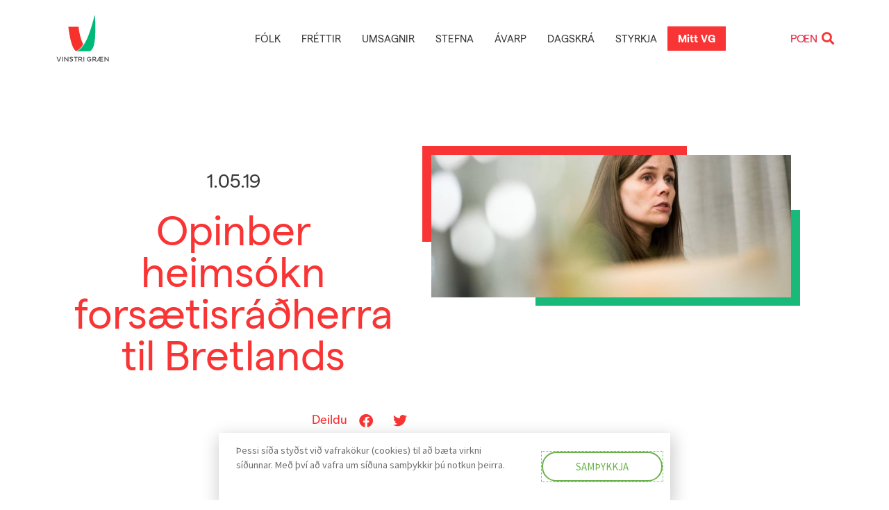

--- FILE ---
content_type: text/html; charset=UTF-8
request_url: https://vg.is/greinar/opinber-heimsokn-forsaetisradherra-til-bretlands/
body_size: 32589
content:
<!DOCTYPE html>
<html lang="is">
<head>
<meta charset="UTF-8">
<meta name="viewport" content="width=device-width, initial-scale=1">
<link rel="profile" href="https://gmpg.org/xfn/11">
<meta name='robots' content='index, follow, max-image-preview:large, max-snippet:-1, max-video-preview:-1' />
<style>img:is([sizes="auto" i], [sizes^="auto," i]) { contain-intrinsic-size: 3000px 1500px }</style>
<!-- This site is optimized with the Yoast SEO plugin v26.8 - https://yoast.com/product/yoast-seo-wordpress/ -->
<title>Opinber heimsókn forsætisráðherra til Bretlands - Vinstri græn</title>
<link rel="canonical" href="https://vg.is/greinar/opinber-heimsokn-forsaetisradherra-til-bretlands/" />
<meta property="og:locale" content="is_IS" />
<meta property="og:type" content="article" />
<meta property="og:title" content="Opinber heimsókn forsætisráðherra til Bretlands - Vinstri græn" />
<meta property="og:description" content="Katrín Jakobsdóttir, forsætisráðherra, átti tvíhliða fund með Nicolu Sturgeon, fyrsta ráðherra skosku heimastjórnarinnar í gær. Ráðherrarnir ræddu meðal annars um samstarfsverkefni smærri ríkja á sviði hagsældar (e. the Wellbeing Economy Government project). Skotland leiðir verkefnið og munu ráðherrarnir taka þátt í stefnumótunarfundi í dag.&nbsp; Katrín og Nicola ræddu einnig um loftslagsmál og um samstarf ríkjanna [&hellip;]" />
<meta property="og:url" content="https://vg.is/greinar/opinber-heimsokn-forsaetisradherra-til-bretlands/" />
<meta property="og:site_name" content="Vinstri græn" />
<meta property="article:publisher" content="https://www.facebook.com/vinstrigraen" />
<meta property="article:modified_time" content="2019-06-07T20:04:29+00:00" />
<meta property="og:image" content="https://vg.is/wp-content/uploads/2019/02/4030054-759x300.jpg" />
<meta property="og:image:width" content="759" />
<meta property="og:image:height" content="300" />
<meta property="og:image:type" content="image/jpeg" />
<meta name="twitter:card" content="summary_large_image" />
<meta name="twitter:label1" content="Est. reading time" />
<meta name="twitter:data1" content="1 minute" />
<script type="application/ld+json" class="yoast-schema-graph">{"@context":"https://schema.org","@graph":[{"@type":"WebPage","@id":"https://vg.is/greinar/opinber-heimsokn-forsaetisradherra-til-bretlands/","url":"https://vg.is/greinar/opinber-heimsokn-forsaetisradherra-til-bretlands/","name":"Opinber heimsókn forsætisráðherra til Bretlands - Vinstri græn","isPartOf":{"@id":"https://vg.is/#website"},"primaryImageOfPage":{"@id":"https://vg.is/greinar/opinber-heimsokn-forsaetisradherra-til-bretlands/#primaryimage"},"image":{"@id":"https://vg.is/greinar/opinber-heimsokn-forsaetisradherra-til-bretlands/#primaryimage"},"thumbnailUrl":"https://vg.is/wp-content/uploads/2019/02/4030054-759x300.jpg","datePublished":"2019-05-01T10:56:58+00:00","dateModified":"2019-06-07T20:04:29+00:00","breadcrumb":{"@id":"https://vg.is/greinar/opinber-heimsokn-forsaetisradherra-til-bretlands/#breadcrumb"},"inLanguage":"is","potentialAction":[{"@type":"ReadAction","target":["https://vg.is/greinar/opinber-heimsokn-forsaetisradherra-til-bretlands/"]}]},{"@type":"ImageObject","inLanguage":"is","@id":"https://vg.is/greinar/opinber-heimsokn-forsaetisradherra-til-bretlands/#primaryimage","url":"https://vg.is/wp-content/uploads/2019/02/4030054-759x300.jpg","contentUrl":"https://vg.is/wp-content/uploads/2019/02/4030054-759x300.jpg","width":759,"height":300},{"@type":"BreadcrumbList","@id":"https://vg.is/greinar/opinber-heimsokn-forsaetisradherra-til-bretlands/#breadcrumb","itemListElement":[{"@type":"ListItem","position":1,"name":"Home","item":"https://vg.is/"},{"@type":"ListItem","position":2,"name":"Greinar","item":"https://vg.is/greinar/"},{"@type":"ListItem","position":3,"name":"Opinber heimsókn forsætisráðherra til Bretlands"}]},{"@type":"WebSite","@id":"https://vg.is/#website","url":"https://vg.is/","name":"Vinstri græn","description":"Gerum betur","publisher":{"@id":"https://vg.is/#organization"},"potentialAction":[{"@type":"SearchAction","target":{"@type":"EntryPoint","urlTemplate":"https://vg.is/?s={search_term_string}"},"query-input":{"@type":"PropertyValueSpecification","valueRequired":true,"valueName":"search_term_string"}}],"inLanguage":"is"},{"@type":"Organization","@id":"https://vg.is/#organization","name":"Vinstrihreyfingin - grænt framboð","url":"https://vg.is/","logo":{"@type":"ImageObject","inLanguage":"is","@id":"https://vg.is/#/schema/logo/image/","url":"https://vg.is/wp-content/uploads/2020/06/vg-merki-2.svg","contentUrl":"https://vg.is/wp-content/uploads/2020/06/vg-merki-2.svg","width":1200,"height":1200,"caption":"Vinstrihreyfingin - grænt framboð"},"image":{"@id":"https://vg.is/#/schema/logo/image/"},"sameAs":["https://www.facebook.com/vinstrigraen"]}]}</script>
<!-- / Yoast SEO plugin. -->
<link rel="alternate" type="application/rss+xml" title="Vinstri græn &raquo; Straumur" href="https://vg.is/feed/" />
<link rel="alternate" type="application/rss+xml" title="Vinstri græn &raquo; Straumur athugasemda" href="https://vg.is/comments/feed/" />
<script>
window._wpemojiSettings = {"baseUrl":"https:\/\/s.w.org\/images\/core\/emoji\/15.0.3\/72x72\/","ext":".png","svgUrl":"https:\/\/s.w.org\/images\/core\/emoji\/15.0.3\/svg\/","svgExt":".svg","source":{"concatemoji":"https:\/\/vg.is\/wp-includes\/js\/wp-emoji-release.min.js?ver=6.7.4"}};
/*! This file is auto-generated */
!function(i,n){var o,s,e;function c(e){try{var t={supportTests:e,timestamp:(new Date).valueOf()};sessionStorage.setItem(o,JSON.stringify(t))}catch(e){}}function p(e,t,n){e.clearRect(0,0,e.canvas.width,e.canvas.height),e.fillText(t,0,0);var t=new Uint32Array(e.getImageData(0,0,e.canvas.width,e.canvas.height).data),r=(e.clearRect(0,0,e.canvas.width,e.canvas.height),e.fillText(n,0,0),new Uint32Array(e.getImageData(0,0,e.canvas.width,e.canvas.height).data));return t.every(function(e,t){return e===r[t]})}function u(e,t,n){switch(t){case"flag":return n(e,"\ud83c\udff3\ufe0f\u200d\u26a7\ufe0f","\ud83c\udff3\ufe0f\u200b\u26a7\ufe0f")?!1:!n(e,"\ud83c\uddfa\ud83c\uddf3","\ud83c\uddfa\u200b\ud83c\uddf3")&&!n(e,"\ud83c\udff4\udb40\udc67\udb40\udc62\udb40\udc65\udb40\udc6e\udb40\udc67\udb40\udc7f","\ud83c\udff4\u200b\udb40\udc67\u200b\udb40\udc62\u200b\udb40\udc65\u200b\udb40\udc6e\u200b\udb40\udc67\u200b\udb40\udc7f");case"emoji":return!n(e,"\ud83d\udc26\u200d\u2b1b","\ud83d\udc26\u200b\u2b1b")}return!1}function f(e,t,n){var r="undefined"!=typeof WorkerGlobalScope&&self instanceof WorkerGlobalScope?new OffscreenCanvas(300,150):i.createElement("canvas"),a=r.getContext("2d",{willReadFrequently:!0}),o=(a.textBaseline="top",a.font="600 32px Arial",{});return e.forEach(function(e){o[e]=t(a,e,n)}),o}function t(e){var t=i.createElement("script");t.src=e,t.defer=!0,i.head.appendChild(t)}"undefined"!=typeof Promise&&(o="wpEmojiSettingsSupports",s=["flag","emoji"],n.supports={everything:!0,everythingExceptFlag:!0},e=new Promise(function(e){i.addEventListener("DOMContentLoaded",e,{once:!0})}),new Promise(function(t){var n=function(){try{var e=JSON.parse(sessionStorage.getItem(o));if("object"==typeof e&&"number"==typeof e.timestamp&&(new Date).valueOf()<e.timestamp+604800&&"object"==typeof e.supportTests)return e.supportTests}catch(e){}return null}();if(!n){if("undefined"!=typeof Worker&&"undefined"!=typeof OffscreenCanvas&&"undefined"!=typeof URL&&URL.createObjectURL&&"undefined"!=typeof Blob)try{var e="postMessage("+f.toString()+"("+[JSON.stringify(s),u.toString(),p.toString()].join(",")+"));",r=new Blob([e],{type:"text/javascript"}),a=new Worker(URL.createObjectURL(r),{name:"wpTestEmojiSupports"});return void(a.onmessage=function(e){c(n=e.data),a.terminate(),t(n)})}catch(e){}c(n=f(s,u,p))}t(n)}).then(function(e){for(var t in e)n.supports[t]=e[t],n.supports.everything=n.supports.everything&&n.supports[t],"flag"!==t&&(n.supports.everythingExceptFlag=n.supports.everythingExceptFlag&&n.supports[t]);n.supports.everythingExceptFlag=n.supports.everythingExceptFlag&&!n.supports.flag,n.DOMReady=!1,n.readyCallback=function(){n.DOMReady=!0}}).then(function(){return e}).then(function(){var e;n.supports.everything||(n.readyCallback(),(e=n.source||{}).concatemoji?t(e.concatemoji):e.wpemoji&&e.twemoji&&(t(e.twemoji),t(e.wpemoji)))}))}((window,document),window._wpemojiSettings);
</script>
<link rel="stylesheet" type="text/css" href="https://use.typekit.net/juq1ttl.css"><!-- <link rel='stylesheet' id='dce-animations-css' href='https://vg.is/wp-content/plugins/dynamic-content-for-elementor/assets/css/animations.css?ver=3.2.5' media='all' /> -->
<!-- <link rel='stylesheet' id='jet-menu-astra-css' href='https://vg.is/wp-content/plugins/jet-menu/integration/themes/astra/assets/css/style.css?ver=2.4.8.1' media='all' /> -->
<!-- <link rel='stylesheet' id='astra-theme-css-css' href='https://vg.is/wp-content/themes/astra/assets/css/minified/style.min.css?ver=4.8.1' media='all' /> -->
<link rel="stylesheet" type="text/css" href="//vg.is/wp-content/cache/wpfc-minified/kejecxo4/hflkg.css" media="all"/>
<style id='astra-theme-css-inline-css'>
.ast-no-sidebar .entry-content .alignfull {margin-left: calc( -50vw + 50%);margin-right: calc( -50vw + 50%);max-width: 100vw;width: 100vw;}.ast-no-sidebar .entry-content .alignwide {margin-left: calc(-41vw + 50%);margin-right: calc(-41vw + 50%);max-width: unset;width: unset;}.ast-no-sidebar .entry-content .alignfull .alignfull,.ast-no-sidebar .entry-content .alignfull .alignwide,.ast-no-sidebar .entry-content .alignwide .alignfull,.ast-no-sidebar .entry-content .alignwide .alignwide,.ast-no-sidebar .entry-content .wp-block-column .alignfull,.ast-no-sidebar .entry-content .wp-block-column .alignwide{width: 100%;margin-left: auto;margin-right: auto;}.wp-block-gallery,.blocks-gallery-grid {margin: 0;}.wp-block-separator {max-width: 100px;}.wp-block-separator.is-style-wide,.wp-block-separator.is-style-dots {max-width: none;}.entry-content .has-2-columns .wp-block-column:first-child {padding-right: 10px;}.entry-content .has-2-columns .wp-block-column:last-child {padding-left: 10px;}@media (max-width: 782px) {.entry-content .wp-block-columns .wp-block-column {flex-basis: 100%;}.entry-content .has-2-columns .wp-block-column:first-child {padding-right: 0;}.entry-content .has-2-columns .wp-block-column:last-child {padding-left: 0;}}body .entry-content .wp-block-latest-posts {margin-left: 0;}body .entry-content .wp-block-latest-posts li {list-style: none;}.ast-no-sidebar .ast-container .entry-content .wp-block-latest-posts {margin-left: 0;}.ast-header-break-point .entry-content .alignwide {margin-left: auto;margin-right: auto;}.entry-content .blocks-gallery-item img {margin-bottom: auto;}.wp-block-pullquote {border-top: 4px solid #555d66;border-bottom: 4px solid #555d66;color: #40464d;}:root{--ast-post-nav-space:0;--ast-container-default-xlg-padding:6.67em;--ast-container-default-lg-padding:5.67em;--ast-container-default-slg-padding:4.34em;--ast-container-default-md-padding:3.34em;--ast-container-default-sm-padding:6.67em;--ast-container-default-xs-padding:2.4em;--ast-container-default-xxs-padding:1.4em;--ast-code-block-background:#EEEEEE;--ast-comment-inputs-background:#FAFAFA;--ast-normal-container-width:1200px;--ast-narrow-container-width:750px;--ast-blog-title-font-weight:normal;--ast-blog-meta-weight:inherit;}html{font-size:112.5%;}a,.page-title{color:#e32945;}a:hover,a:focus{color:var(--ast-global-color-1);}body,button,input,select,textarea,.ast-button,.ast-custom-button{font-family:-apple-system,BlinkMacSystemFont,Segoe UI,Roboto,Oxygen-Sans,Ubuntu,Cantarell,Helvetica Neue,sans-serif;font-weight:inherit;font-size:18px;font-size:1rem;line-height:var(--ast-body-line-height,1.65em);}blockquote{color:var(--ast-global-color-3);}.site-title{font-size:35px;font-size:1.9444444444444rem;display:none;}header .custom-logo-link img{max-width:50px;width:50px;}.astra-logo-svg{width:50px;}.site-header .site-description{font-size:15px;font-size:0.83333333333333rem;display:none;}.entry-title{font-size:26px;font-size:1.4444444444444rem;}.archive .ast-article-post .ast-article-inner,.blog .ast-article-post .ast-article-inner,.archive .ast-article-post .ast-article-inner:hover,.blog .ast-article-post .ast-article-inner:hover{overflow:hidden;}h1,.entry-content h1{font-size:40px;font-size:2.2222222222222rem;line-height:1.4em;}h2,.entry-content h2{font-size:32px;font-size:1.7777777777778rem;line-height:1.3em;}h3,.entry-content h3{font-size:26px;font-size:1.4444444444444rem;line-height:1.3em;}h4,.entry-content h4{font-size:24px;font-size:1.3333333333333rem;line-height:1.2em;}h5,.entry-content h5{font-size:20px;font-size:1.1111111111111rem;line-height:1.2em;}h6,.entry-content h6{font-size:16px;font-size:0.88888888888889rem;line-height:1.25em;}::selection{background-color:#6bb24d;color:#000000;}body,h1,.entry-title a,.entry-content h1,h2,.entry-content h2,h3,.entry-content h3,h4,.entry-content h4,h5,.entry-content h5,h6,.entry-content h6{color:var(--ast-global-color-3);}.tagcloud a:hover,.tagcloud a:focus,.tagcloud a.current-item{color:#ffffff;border-color:#e32945;background-color:#e32945;}input:focus,input[type="text"]:focus,input[type="email"]:focus,input[type="url"]:focus,input[type="password"]:focus,input[type="reset"]:focus,input[type="search"]:focus,textarea:focus{border-color:#e32945;}input[type="radio"]:checked,input[type=reset],input[type="checkbox"]:checked,input[type="checkbox"]:hover:checked,input[type="checkbox"]:focus:checked,input[type=range]::-webkit-slider-thumb{border-color:#e32945;background-color:#e32945;box-shadow:none;}.site-footer a:hover + .post-count,.site-footer a:focus + .post-count{background:#e32945;border-color:#e32945;}.single .nav-links .nav-previous,.single .nav-links .nav-next{color:#e32945;}.entry-meta,.entry-meta *{line-height:1.45;color:#e32945;}.entry-meta a:not(.ast-button):hover,.entry-meta a:not(.ast-button):hover *,.entry-meta a:not(.ast-button):focus,.entry-meta a:not(.ast-button):focus *,.page-links > .page-link,.page-links .page-link:hover,.post-navigation a:hover{color:var(--ast-global-color-1);}#cat option,.secondary .calendar_wrap thead a,.secondary .calendar_wrap thead a:visited{color:#e32945;}.secondary .calendar_wrap #today,.ast-progress-val span{background:#e32945;}.secondary a:hover + .post-count,.secondary a:focus + .post-count{background:#e32945;border-color:#e32945;}.calendar_wrap #today > a{color:#ffffff;}.page-links .page-link,.single .post-navigation a{color:#e32945;}.ast-search-menu-icon .search-form button.search-submit{padding:0 4px;}.ast-search-menu-icon form.search-form{padding-right:0;}.ast-header-search .ast-search-menu-icon.ast-dropdown-active .search-form,.ast-header-search .ast-search-menu-icon.ast-dropdown-active .search-field:focus{transition:all 0.2s;}.search-form input.search-field:focus{outline:none;}.widget-title,.widget .wp-block-heading{font-size:25px;font-size:1.3888888888889rem;color:var(--ast-global-color-3);}.ast-search-menu-icon.slide-search a:focus-visible:focus-visible,.astra-search-icon:focus-visible,#close:focus-visible,a:focus-visible,.ast-menu-toggle:focus-visible,.site .skip-link:focus-visible,.wp-block-loginout input:focus-visible,.wp-block-search.wp-block-search__button-inside .wp-block-search__inside-wrapper,.ast-header-navigation-arrow:focus-visible,.woocommerce .wc-proceed-to-checkout > .checkout-button:focus-visible,.woocommerce .woocommerce-MyAccount-navigation ul li a:focus-visible,.ast-orders-table__row .ast-orders-table__cell:focus-visible,.woocommerce .woocommerce-order-details .order-again > .button:focus-visible,.woocommerce .woocommerce-message a.button.wc-forward:focus-visible,.woocommerce #minus_qty:focus-visible,.woocommerce #plus_qty:focus-visible,a#ast-apply-coupon:focus-visible,.woocommerce .woocommerce-info a:focus-visible,.woocommerce .astra-shop-summary-wrap a:focus-visible,.woocommerce a.wc-forward:focus-visible,#ast-apply-coupon:focus-visible,.woocommerce-js .woocommerce-mini-cart-item a.remove:focus-visible,#close:focus-visible,.button.search-submit:focus-visible,#search_submit:focus,.normal-search:focus-visible,.ast-header-account-wrap:focus-visible,.woocommerce .ast-on-card-button.ast-quick-view-trigger:focus{outline-style:dotted;outline-color:inherit;outline-width:thin;}input:focus,input[type="text"]:focus,input[type="email"]:focus,input[type="url"]:focus,input[type="password"]:focus,input[type="reset"]:focus,input[type="search"]:focus,input[type="number"]:focus,textarea:focus,.wp-block-search__input:focus,[data-section="section-header-mobile-trigger"] .ast-button-wrap .ast-mobile-menu-trigger-minimal:focus,.ast-mobile-popup-drawer.active .menu-toggle-close:focus,.woocommerce-ordering select.orderby:focus,#ast-scroll-top:focus,#coupon_code:focus,.woocommerce-page #comment:focus,.woocommerce #reviews #respond input#submit:focus,.woocommerce a.add_to_cart_button:focus,.woocommerce .button.single_add_to_cart_button:focus,.woocommerce .woocommerce-cart-form button:focus,.woocommerce .woocommerce-cart-form__cart-item .quantity .qty:focus,.woocommerce .woocommerce-billing-fields .woocommerce-billing-fields__field-wrapper .woocommerce-input-wrapper > .input-text:focus,.woocommerce #order_comments:focus,.woocommerce #place_order:focus,.woocommerce .woocommerce-address-fields .woocommerce-address-fields__field-wrapper .woocommerce-input-wrapper > .input-text:focus,.woocommerce .woocommerce-MyAccount-content form button:focus,.woocommerce .woocommerce-MyAccount-content .woocommerce-EditAccountForm .woocommerce-form-row .woocommerce-Input.input-text:focus,.woocommerce .ast-woocommerce-container .woocommerce-pagination ul.page-numbers li a:focus,body #content .woocommerce form .form-row .select2-container--default .select2-selection--single:focus,#ast-coupon-code:focus,.woocommerce.woocommerce-js .quantity input[type=number]:focus,.woocommerce-js .woocommerce-mini-cart-item .quantity input[type=number]:focus,.woocommerce p#ast-coupon-trigger:focus{border-style:dotted;border-color:inherit;border-width:thin;}input{outline:none;}.main-header-menu .menu-link,.ast-header-custom-item a{color:var(--ast-global-color-3);}.main-header-menu .menu-item:hover > .menu-link,.main-header-menu .menu-item:hover > .ast-menu-toggle,.main-header-menu .ast-masthead-custom-menu-items a:hover,.main-header-menu .menu-item.focus > .menu-link,.main-header-menu .menu-item.focus > .ast-menu-toggle,.main-header-menu .current-menu-item > .menu-link,.main-header-menu .current-menu-ancestor > .menu-link,.main-header-menu .current-menu-item > .ast-menu-toggle,.main-header-menu .current-menu-ancestor > .ast-menu-toggle{color:#e32945;}.header-main-layout-3 .ast-main-header-bar-alignment{margin-right:auto;}.header-main-layout-2 .site-header-section-left .ast-site-identity{text-align:left;}.ast-logo-title-inline .site-logo-img{padding-right:1em;}.site-logo-img img{ transition:all 0.2s linear;}body .ast-oembed-container *{position:absolute;top:0;width:100%;height:100%;left:0;}body .wp-block-embed-pocket-casts .ast-oembed-container *{position:unset;}.ast-header-break-point .ast-mobile-menu-buttons-minimal.menu-toggle{background:transparent;color:#6bb24d;}.ast-header-break-point .ast-mobile-menu-buttons-outline.menu-toggle{background:transparent;border:1px solid #6bb24d;color:#6bb24d;}.ast-header-break-point .ast-mobile-menu-buttons-fill.menu-toggle{background:#6bb24d;}.ast-single-post-featured-section + article {margin-top: 2em;}.site-content .ast-single-post-featured-section img {width: 100%;overflow: hidden;object-fit: cover;}.site > .ast-single-related-posts-container {margin-top: 0;}@media (min-width: 769px) {.ast-desktop .ast-container--narrow {max-width: var(--ast-narrow-container-width);margin: 0 auto;}}.ast-page-builder-template .hentry {margin: 0;}.ast-page-builder-template .site-content > .ast-container {max-width: 100%;padding: 0;}.ast-page-builder-template .site .site-content #primary {padding: 0;margin: 0;}.ast-page-builder-template .no-results {text-align: center;margin: 4em auto;}.ast-page-builder-template .ast-pagination {padding: 2em;}.ast-page-builder-template .entry-header.ast-no-title.ast-no-thumbnail {margin-top: 0;}.ast-page-builder-template .entry-header.ast-header-without-markup {margin-top: 0;margin-bottom: 0;}.ast-page-builder-template .entry-header.ast-no-title.ast-no-meta {margin-bottom: 0;}.ast-page-builder-template.single .post-navigation {padding-bottom: 2em;}.ast-page-builder-template.single-post .site-content > .ast-container {max-width: 100%;}.ast-page-builder-template .entry-header {margin-top: 4em;margin-left: auto;margin-right: auto;padding-left: 20px;padding-right: 20px;}.single.ast-page-builder-template .entry-header {padding-left: 20px;padding-right: 20px;}.ast-page-builder-template .ast-archive-description {margin: 4em auto 0;padding-left: 20px;padding-right: 20px;}.ast-page-builder-template.ast-no-sidebar .entry-content .alignwide {margin-left: 0;margin-right: 0;}.footer-adv .footer-adv-overlay{border-top-style:solid;border-top-color:#7a7a7a;}@media( max-width: 420px ) {.single .nav-links .nav-previous,.single .nav-links .nav-next {width: 100%;text-align: center;}}.wp-block-buttons.aligncenter{justify-content:center;}@media (max-width:782px){.entry-content .wp-block-columns .wp-block-column{margin-left:0px;}}.wp-block-image.aligncenter{margin-left:auto;margin-right:auto;}.wp-block-table.aligncenter{margin-left:auto;margin-right:auto;}.wp-block-buttons .wp-block-button.is-style-outline .wp-block-button__link.wp-element-button,.ast-outline-button,.wp-block-uagb-buttons-child .uagb-buttons-repeater.ast-outline-button{border-top-width:2px;border-right-width:2px;border-bottom-width:2px;border-left-width:2px;font-family:inherit;font-weight:inherit;line-height:1em;}.wp-block-button.is-style-outline .wp-block-button__link:hover,.wp-block-buttons .wp-block-button.is-style-outline .wp-block-button__link:focus,.wp-block-buttons .wp-block-button.is-style-outline > .wp-block-button__link:not(.has-text-color):hover,.wp-block-buttons .wp-block-button.wp-block-button__link.is-style-outline:not(.has-text-color):hover,.ast-outline-button:hover,.ast-outline-button:focus,.wp-block-uagb-buttons-child .uagb-buttons-repeater.ast-outline-button:hover,.wp-block-uagb-buttons-child .uagb-buttons-repeater.ast-outline-button:focus{background-color:rgba(0,0,0,0);}.wp-block-button .wp-block-button__link.wp-element-button.is-style-outline:not(.has-background),.wp-block-button.is-style-outline>.wp-block-button__link.wp-element-button:not(.has-background),.ast-outline-button{background-color:transparent;}.entry-content[data-ast-blocks-layout] > figure{margin-bottom:1em;}@media (max-width:768px){.ast-separate-container #primary,.ast-separate-container #secondary{padding:1.5em 0;}#primary,#secondary{padding:1.5em 0;margin:0;}.ast-left-sidebar #content > .ast-container{display:flex;flex-direction:column-reverse;width:100%;}.ast-separate-container .ast-article-post,.ast-separate-container .ast-article-single{padding:1.5em 2.14em;}.ast-author-box img.avatar{margin:20px 0 0 0;}}@media (min-width:769px){.ast-separate-container.ast-right-sidebar #primary,.ast-separate-container.ast-left-sidebar #primary{border:0;}.search-no-results.ast-separate-container #primary{margin-bottom:4em;}}.menu-toggle,button,.ast-button,.ast-custom-button,.button,input#submit,input[type="button"],input[type="submit"],input[type="reset"]{color:#000000;border-color:#6bb24d;background-color:#6bb24d;padding-top:10px;padding-right:40px;padding-bottom:10px;padding-left:40px;font-family:inherit;font-weight:inherit;}button:focus,.menu-toggle:hover,button:hover,.ast-button:hover,.ast-custom-button:hover .button:hover,.ast-custom-button:hover,input[type=reset]:hover,input[type=reset]:focus,input#submit:hover,input#submit:focus,input[type="button"]:hover,input[type="button"]:focus,input[type="submit"]:hover,input[type="submit"]:focus{color:#ffffff;background-color:rgba(0,0,0,0);border-color:rgba(0,0,0,0);}@media (max-width:768px){.ast-mobile-header-stack .main-header-bar .ast-search-menu-icon{display:inline-block;}.ast-header-break-point.ast-header-custom-item-outside .ast-mobile-header-stack .main-header-bar .ast-search-icon{margin:0;}.ast-comment-avatar-wrap img{max-width:2.5em;}.ast-comment-meta{padding:0 1.8888em 1.3333em;}.ast-separate-container .ast-comment-list li.depth-1{padding:1.5em 2.14em;}.ast-separate-container .comment-respond{padding:2em 2.14em;}}@media (min-width:544px){.ast-container{max-width:100%;}}@media (max-width:544px){.ast-separate-container .ast-article-post,.ast-separate-container .ast-article-single,.ast-separate-container .comments-title,.ast-separate-container .ast-archive-description{padding:1.5em 1em;}.ast-separate-container #content .ast-container{padding-left:0.54em;padding-right:0.54em;}.ast-separate-container .ast-comment-list .bypostauthor{padding:.5em;}.ast-search-menu-icon.ast-dropdown-active .search-field{width:170px;}.site-branding img,.site-header .site-logo-img .custom-logo-link img{max-width:100%;}} #ast-mobile-header .ast-site-header-cart-li a{pointer-events:none;}.ast-no-sidebar.ast-separate-container .entry-content .alignfull {margin-left: -6.67em;margin-right: -6.67em;width: auto;}@media (max-width: 1200px) {.ast-no-sidebar.ast-separate-container .entry-content .alignfull {margin-left: -2.4em;margin-right: -2.4em;}}@media (max-width: 768px) {.ast-no-sidebar.ast-separate-container .entry-content .alignfull {margin-left: -2.14em;margin-right: -2.14em;}}@media (max-width: 544px) {.ast-no-sidebar.ast-separate-container .entry-content .alignfull {margin-left: -1em;margin-right: -1em;}}.ast-no-sidebar.ast-separate-container .entry-content .alignwide {margin-left: -20px;margin-right: -20px;}.ast-no-sidebar.ast-separate-container .entry-content .wp-block-column .alignfull,.ast-no-sidebar.ast-separate-container .entry-content .wp-block-column .alignwide {margin-left: auto;margin-right: auto;width: 100%;}@media (max-width:768px){.widget-title{font-size:25px;font-size:1.3888888888889rem;}body,button,input,select,textarea,.ast-button,.ast-custom-button{font-size:18px;font-size:1rem;}#secondary,#secondary button,#secondary input,#secondary select,#secondary textarea{font-size:18px;font-size:1rem;}.site-title{display:none;}.site-header .site-description{display:none;}h1,.entry-content h1{font-size:30px;}h2,.entry-content h2{font-size:25px;}h3,.entry-content h3{font-size:20px;}}@media (max-width:544px){.site-title{display:none;}.site-header .site-description{display:none;}h1,.entry-content h1{font-size:30px;}h2,.entry-content h2{font-size:25px;}h3,.entry-content h3{font-size:20px;}}@media (max-width:544px){html{font-size:102.6%;}}@media (min-width:769px){.ast-container{max-width:1240px;}}@font-face {font-family: "Astra";src: url(https://vg.is/wp-content/themes/astra/assets/fonts/astra.woff) format("woff"),url(https://vg.is/wp-content/themes/astra/assets/fonts/astra.ttf) format("truetype"),url(https://vg.is/wp-content/themes/astra/assets/fonts/astra.svg#astra) format("svg");font-weight: normal;font-style: normal;font-display: fallback;}@media (max-width:921px) {.main-header-bar .main-header-bar-navigation{display:none;}}.ast-desktop .main-header-menu.submenu-with-border .sub-menu,.ast-desktop .main-header-menu.submenu-with-border .astra-full-megamenu-wrapper{border-color:#6bb24d;}.ast-desktop .main-header-menu.submenu-with-border .sub-menu{border-top-width:2px;border-style:solid;}.ast-desktop .main-header-menu.submenu-with-border .sub-menu .sub-menu{top:-2px;}.ast-desktop .main-header-menu.submenu-with-border .sub-menu .menu-link,.ast-desktop .main-header-menu.submenu-with-border .children .menu-link{border-bottom-width:0px;border-style:solid;border-color:#eaeaea;}@media (min-width:769px){.main-header-menu .sub-menu .menu-item.ast-left-align-sub-menu:hover > .sub-menu,.main-header-menu .sub-menu .menu-item.ast-left-align-sub-menu.focus > .sub-menu{margin-left:-0px;}}.ast-small-footer{border-top-style:solid;border-top-width:1px;border-top-color:#7a7a7a;}.ast-small-footer-wrap{text-align:center;}.site .comments-area{padding-bottom:3em;}.ast-header-break-point.ast-header-custom-item-inside .main-header-bar .main-header-bar-navigation .ast-search-icon {display: none;}.ast-header-break-point.ast-header-custom-item-inside .main-header-bar .ast-search-menu-icon .search-form {padding: 0;display: block;overflow: hidden;}.ast-header-break-point .ast-header-custom-item .widget:last-child {margin-bottom: 1em;}.ast-header-custom-item .widget {margin: 0.5em;display: inline-block;vertical-align: middle;}.ast-header-custom-item .widget p {margin-bottom: 0;}.ast-header-custom-item .widget li {width: auto;}.ast-header-custom-item-inside .button-custom-menu-item .menu-link {display: none;}.ast-header-custom-item-inside.ast-header-break-point .button-custom-menu-item .ast-custom-button-link {display: none;}.ast-header-custom-item-inside.ast-header-break-point .button-custom-menu-item .menu-link {display: block;}.ast-header-break-point.ast-header-custom-item-outside .main-header-bar .ast-search-icon {margin-right: 1em;}.ast-header-break-point.ast-header-custom-item-inside .main-header-bar .ast-search-menu-icon .search-field,.ast-header-break-point.ast-header-custom-item-inside .main-header-bar .ast-search-menu-icon.ast-inline-search .search-field {width: 100%;padding-right: 5.5em;}.ast-header-break-point.ast-header-custom-item-inside .main-header-bar .ast-search-menu-icon .search-submit {display: block;position: absolute;height: 100%;top: 0;right: 0;padding: 0 1em;border-radius: 0;}.ast-header-break-point .ast-header-custom-item .ast-masthead-custom-menu-items {padding-left: 20px;padding-right: 20px;margin-bottom: 1em;margin-top: 1em;}.ast-header-custom-item-inside.ast-header-break-point .button-custom-menu-item {padding-left: 0;padding-right: 0;margin-top: 0;margin-bottom: 0;}.astra-icon-down_arrow::after {content: "\e900";font-family: Astra;}.astra-icon-close::after {content: "\e5cd";font-family: Astra;}.astra-icon-drag_handle::after {content: "\e25d";font-family: Astra;}.astra-icon-format_align_justify::after {content: "\e235";font-family: Astra;}.astra-icon-menu::after {content: "\e5d2";font-family: Astra;}.astra-icon-reorder::after {content: "\e8fe";font-family: Astra;}.astra-icon-search::after {content: "\e8b6";font-family: Astra;}.astra-icon-zoom_in::after {content: "\e56b";font-family: Astra;}.astra-icon-check-circle::after {content: "\e901";font-family: Astra;}.astra-icon-shopping-cart::after {content: "\f07a";font-family: Astra;}.astra-icon-shopping-bag::after {content: "\f290";font-family: Astra;}.astra-icon-shopping-basket::after {content: "\f291";font-family: Astra;}.astra-icon-circle-o::after {content: "\e903";font-family: Astra;}.astra-icon-certificate::after {content: "\e902";font-family: Astra;}blockquote {padding: 1.2em;}:root .has-ast-global-color-0-color{color:var(--ast-global-color-0);}:root .has-ast-global-color-0-background-color{background-color:var(--ast-global-color-0);}:root .wp-block-button .has-ast-global-color-0-color{color:var(--ast-global-color-0);}:root .wp-block-button .has-ast-global-color-0-background-color{background-color:var(--ast-global-color-0);}:root .has-ast-global-color-1-color{color:var(--ast-global-color-1);}:root .has-ast-global-color-1-background-color{background-color:var(--ast-global-color-1);}:root .wp-block-button .has-ast-global-color-1-color{color:var(--ast-global-color-1);}:root .wp-block-button .has-ast-global-color-1-background-color{background-color:var(--ast-global-color-1);}:root .has-ast-global-color-2-color{color:var(--ast-global-color-2);}:root .has-ast-global-color-2-background-color{background-color:var(--ast-global-color-2);}:root .wp-block-button .has-ast-global-color-2-color{color:var(--ast-global-color-2);}:root .wp-block-button .has-ast-global-color-2-background-color{background-color:var(--ast-global-color-2);}:root .has-ast-global-color-3-color{color:var(--ast-global-color-3);}:root .has-ast-global-color-3-background-color{background-color:var(--ast-global-color-3);}:root .wp-block-button .has-ast-global-color-3-color{color:var(--ast-global-color-3);}:root .wp-block-button .has-ast-global-color-3-background-color{background-color:var(--ast-global-color-3);}:root .has-ast-global-color-4-color{color:var(--ast-global-color-4);}:root .has-ast-global-color-4-background-color{background-color:var(--ast-global-color-4);}:root .wp-block-button .has-ast-global-color-4-color{color:var(--ast-global-color-4);}:root .wp-block-button .has-ast-global-color-4-background-color{background-color:var(--ast-global-color-4);}:root .has-ast-global-color-5-color{color:var(--ast-global-color-5);}:root .has-ast-global-color-5-background-color{background-color:var(--ast-global-color-5);}:root .wp-block-button .has-ast-global-color-5-color{color:var(--ast-global-color-5);}:root .wp-block-button .has-ast-global-color-5-background-color{background-color:var(--ast-global-color-5);}:root .has-ast-global-color-6-color{color:var(--ast-global-color-6);}:root .has-ast-global-color-6-background-color{background-color:var(--ast-global-color-6);}:root .wp-block-button .has-ast-global-color-6-color{color:var(--ast-global-color-6);}:root .wp-block-button .has-ast-global-color-6-background-color{background-color:var(--ast-global-color-6);}:root .has-ast-global-color-7-color{color:var(--ast-global-color-7);}:root .has-ast-global-color-7-background-color{background-color:var(--ast-global-color-7);}:root .wp-block-button .has-ast-global-color-7-color{color:var(--ast-global-color-7);}:root .wp-block-button .has-ast-global-color-7-background-color{background-color:var(--ast-global-color-7);}:root .has-ast-global-color-8-color{color:var(--ast-global-color-8);}:root .has-ast-global-color-8-background-color{background-color:var(--ast-global-color-8);}:root .wp-block-button .has-ast-global-color-8-color{color:var(--ast-global-color-8);}:root .wp-block-button .has-ast-global-color-8-background-color{background-color:var(--ast-global-color-8);}:root{--ast-global-color-0:#0170B9;--ast-global-color-1:#3a3a3a;--ast-global-color-2:#3a3a3a;--ast-global-color-3:#4B4F58;--ast-global-color-4:#F5F5F5;--ast-global-color-5:#FFFFFF;--ast-global-color-6:#E5E5E5;--ast-global-color-7:#424242;--ast-global-color-8:#000000;}:root {--ast-border-color : #dddddd;}.ast-single-entry-banner {-js-display: flex;display: flex;flex-direction: column;justify-content: center;text-align: center;position: relative;background: #eeeeee;}.ast-single-entry-banner[data-banner-layout="layout-1"] {max-width: 1200px;background: inherit;padding: 20px 0;}.ast-single-entry-banner[data-banner-width-type="custom"] {margin: 0 auto;width: 100%;}.ast-single-entry-banner + .site-content .entry-header {margin-bottom: 0;}.site .ast-author-avatar {--ast-author-avatar-size: ;}a.ast-underline-text {text-decoration: underline;}.ast-container > .ast-terms-link {position: relative;display: block;}a.ast-button.ast-badge-tax {padding: 4px 8px;border-radius: 3px;font-size: inherit;}header.entry-header > *:not(:last-child){margin-bottom:10px;}.ast-archive-entry-banner {-js-display: flex;display: flex;flex-direction: column;justify-content: center;text-align: center;position: relative;background: #eeeeee;}.ast-archive-entry-banner[data-banner-width-type="custom"] {margin: 0 auto;width: 100%;}.ast-archive-entry-banner[data-banner-layout="layout-1"] {background: inherit;padding: 20px 0;text-align: left;}body.archive .ast-archive-description{max-width:1200px;width:100%;text-align:left;padding-top:3em;padding-right:3em;padding-bottom:3em;padding-left:3em;}body.archive .ast-archive-description .ast-archive-title,body.archive .ast-archive-description .ast-archive-title *{font-size:40px;font-size:2.2222222222222rem;text-transform:capitalize;}body.archive .ast-archive-description > *:not(:last-child){margin-bottom:10px;}@media (max-width:768px){body.archive .ast-archive-description{text-align:left;}}@media (max-width:544px){body.archive .ast-archive-description{text-align:left;}}.ast-breadcrumbs .trail-browse,.ast-breadcrumbs .trail-items,.ast-breadcrumbs .trail-items li{display:inline-block;margin:0;padding:0;border:none;background:inherit;text-indent:0;text-decoration:none;}.ast-breadcrumbs .trail-browse{font-size:inherit;font-style:inherit;font-weight:inherit;color:inherit;}.ast-breadcrumbs .trail-items{list-style:none;}.trail-items li::after{padding:0 0.3em;content:"\00bb";}.trail-items li:last-of-type::after{display:none;}h1,.entry-content h1,h2,.entry-content h2,h3,.entry-content h3,h4,.entry-content h4,h5,.entry-content h5,h6,.entry-content h6{color:var(--ast-global-color-2);}.elementor-posts-container [CLASS*="ast-width-"]{width:100%;}.elementor-template-full-width .ast-container{display:block;}.elementor-screen-only,.screen-reader-text,.screen-reader-text span,.ui-helper-hidden-accessible{top:0 !important;}@media (max-width:544px){.elementor-element .elementor-wc-products .woocommerce[class*="columns-"] ul.products li.product{width:auto;margin:0;}.elementor-element .woocommerce .woocommerce-result-count{float:none;}}.ast-header-break-point .main-header-bar{border-bottom-width:1px;}@media (min-width:769px){.main-header-bar{border-bottom-width:1px;}}.main-header-menu .menu-item, #astra-footer-menu .menu-item, .main-header-bar .ast-masthead-custom-menu-items{-js-display:flex;display:flex;-webkit-box-pack:center;-webkit-justify-content:center;-moz-box-pack:center;-ms-flex-pack:center;justify-content:center;-webkit-box-orient:vertical;-webkit-box-direction:normal;-webkit-flex-direction:column;-moz-box-orient:vertical;-moz-box-direction:normal;-ms-flex-direction:column;flex-direction:column;}.main-header-menu > .menu-item > .menu-link, #astra-footer-menu > .menu-item > .menu-link{height:100%;-webkit-box-align:center;-webkit-align-items:center;-moz-box-align:center;-ms-flex-align:center;align-items:center;-js-display:flex;display:flex;}.ast-primary-menu-disabled .main-header-bar .ast-masthead-custom-menu-items{flex:unset;}.header-main-layout-1 .ast-flex.main-header-container, .header-main-layout-3 .ast-flex.main-header-container{-webkit-align-content:center;-ms-flex-line-pack:center;align-content:center;-webkit-box-align:center;-webkit-align-items:center;-moz-box-align:center;-ms-flex-align:center;align-items:center;}.main-header-menu .sub-menu .menu-item.menu-item-has-children > .menu-link:after{position:absolute;right:1em;top:50%;transform:translate(0,-50%) rotate(270deg);}.ast-header-break-point .main-header-bar .main-header-bar-navigation .page_item_has_children > .ast-menu-toggle::before, .ast-header-break-point .main-header-bar .main-header-bar-navigation .menu-item-has-children > .ast-menu-toggle::before, .ast-mobile-popup-drawer .main-header-bar-navigation .menu-item-has-children>.ast-menu-toggle::before, .ast-header-break-point .ast-mobile-header-wrap .main-header-bar-navigation .menu-item-has-children > .ast-menu-toggle::before{font-weight:bold;content:"\e900";font-family:Astra;text-decoration:inherit;display:inline-block;}.ast-header-break-point .main-navigation ul.sub-menu .menu-item .menu-link:before{content:"\e900";font-family:Astra;font-size:.65em;text-decoration:inherit;display:inline-block;transform:translate(0, -2px) rotateZ(270deg);margin-right:5px;}.widget_search .search-form:after{font-family:Astra;font-size:1.2em;font-weight:normal;content:"\e8b6";position:absolute;top:50%;right:15px;transform:translate(0, -50%);}.astra-search-icon::before{content:"\e8b6";font-family:Astra;font-style:normal;font-weight:normal;text-decoration:inherit;text-align:center;-webkit-font-smoothing:antialiased;-moz-osx-font-smoothing:grayscale;z-index:3;}.main-header-bar .main-header-bar-navigation .page_item_has_children > a:after, .main-header-bar .main-header-bar-navigation .menu-item-has-children > a:after, .menu-item-has-children .ast-header-navigation-arrow:after{content:"\e900";display:inline-block;font-family:Astra;font-size:.6rem;font-weight:bold;text-rendering:auto;-webkit-font-smoothing:antialiased;-moz-osx-font-smoothing:grayscale;margin-left:10px;line-height:normal;}.menu-item-has-children .sub-menu .ast-header-navigation-arrow:after{margin-left:0;}.ast-mobile-popup-drawer .main-header-bar-navigation .ast-submenu-expanded>.ast-menu-toggle::before{transform:rotateX(180deg);}.ast-header-break-point .main-header-bar-navigation .menu-item-has-children > .menu-link:after{display:none;}@media (min-width:769px){.ast-builder-menu .main-navigation > ul > li:last-child a{margin-right:0;}}.ast-separate-container .ast-article-inner{background-color:transparent;background-image:none;}.ast-separate-container .ast-article-post{background-color:var(--ast-global-color-5);background-image:none;}@media (max-width:768px){.ast-separate-container .ast-article-post{background-color:var(--ast-global-color-5);background-image:none;}}@media (max-width:544px){.ast-separate-container .ast-article-post{background-color:var(--ast-global-color-5);background-image:none;}}.ast-separate-container .ast-article-single:not(.ast-related-post), .woocommerce.ast-separate-container .ast-woocommerce-container, .ast-separate-container .error-404, .ast-separate-container .no-results, .single.ast-separate-container  .ast-author-meta, .ast-separate-container .related-posts-title-wrapper,.ast-separate-container .comments-count-wrapper, .ast-box-layout.ast-plain-container .site-content,.ast-padded-layout.ast-plain-container .site-content, .ast-separate-container .ast-archive-description, .ast-separate-container .comments-area .comment-respond, .ast-separate-container .comments-area .ast-comment-list li, .ast-separate-container .comments-area .comments-title{background-color:var(--ast-global-color-5);background-image:none;}@media (max-width:768px){.ast-separate-container .ast-article-single:not(.ast-related-post), .woocommerce.ast-separate-container .ast-woocommerce-container, .ast-separate-container .error-404, .ast-separate-container .no-results, .single.ast-separate-container  .ast-author-meta, .ast-separate-container .related-posts-title-wrapper,.ast-separate-container .comments-count-wrapper, .ast-box-layout.ast-plain-container .site-content,.ast-padded-layout.ast-plain-container .site-content, .ast-separate-container .ast-archive-description{background-color:var(--ast-global-color-5);background-image:none;}}@media (max-width:544px){.ast-separate-container .ast-article-single:not(.ast-related-post), .woocommerce.ast-separate-container .ast-woocommerce-container, .ast-separate-container .error-404, .ast-separate-container .no-results, .single.ast-separate-container  .ast-author-meta, .ast-separate-container .related-posts-title-wrapper,.ast-separate-container .comments-count-wrapper, .ast-box-layout.ast-plain-container .site-content,.ast-padded-layout.ast-plain-container .site-content, .ast-separate-container .ast-archive-description{background-color:var(--ast-global-color-5);background-image:none;}}.ast-separate-container.ast-two-container #secondary .widget{background-color:var(--ast-global-color-5);background-image:none;}@media (max-width:768px){.ast-separate-container.ast-two-container #secondary .widget{background-color:var(--ast-global-color-5);background-image:none;}}@media (max-width:544px){.ast-separate-container.ast-two-container #secondary .widget{background-color:var(--ast-global-color-5);background-image:none;}}:root{--e-global-color-astglobalcolor0:#0170B9;--e-global-color-astglobalcolor1:#3a3a3a;--e-global-color-astglobalcolor2:#3a3a3a;--e-global-color-astglobalcolor3:#4B4F58;--e-global-color-astglobalcolor4:#F5F5F5;--e-global-color-astglobalcolor5:#FFFFFF;--e-global-color-astglobalcolor6:#E5E5E5;--e-global-color-astglobalcolor7:#424242;--e-global-color-astglobalcolor8:#000000;}
</style>
<!-- <link rel='stylesheet' id='ssp-castos-player-css' href='https://vg.is/wp-content/plugins/seriously-simple-podcasting/assets/css/castos-player.min.css?ver=3.8.1' media='all' /> -->
<!-- <link rel='stylesheet' id='ssp-subscribe-buttons-css' href='https://vg.is/wp-content/plugins/seriously-simple-podcasting/assets/css/subscribe-buttons.css?ver=3.8.1' media='all' /> -->
<link rel="stylesheet" type="text/css" href="//vg.is/wp-content/cache/wpfc-minified/g4j30mp3/hflkg.css" media="all"/>
<style id='wp-emoji-styles-inline-css'>
img.wp-smiley, img.emoji {
display: inline !important;
border: none !important;
box-shadow: none !important;
height: 1em !important;
width: 1em !important;
margin: 0 0.07em !important;
vertical-align: -0.1em !important;
background: none !important;
padding: 0 !important;
}
</style>
<!-- <link rel='stylesheet' id='wp-block-library-css' href='https://vg.is/wp-includes/css/dist/block-library/style.min.css?ver=6.7.4' media='all' /> -->
<!-- <link rel='stylesheet' id='jet-engine-frontend-css' href='https://vg.is/wp-content/plugins/jet-engine/assets/css/frontend.css?ver=3.6.4.1' media='all' /> -->
<link rel="stylesheet" type="text/css" href="//vg.is/wp-content/cache/wpfc-minified/7mnejaa2/hflkg.css" media="all"/>
<style id='filebird-block-filebird-gallery-style-inline-css'>
ul.filebird-block-filebird-gallery{margin:auto!important;padding:0!important;width:100%}ul.filebird-block-filebird-gallery.layout-grid{display:grid;grid-gap:20px;align-items:stretch;grid-template-columns:repeat(var(--columns),1fr);justify-items:stretch}ul.filebird-block-filebird-gallery.layout-grid li img{border:1px solid #ccc;box-shadow:2px 2px 6px 0 rgba(0,0,0,.3);height:100%;max-width:100%;-o-object-fit:cover;object-fit:cover;width:100%}ul.filebird-block-filebird-gallery.layout-masonry{-moz-column-count:var(--columns);-moz-column-gap:var(--space);column-gap:var(--space);-moz-column-width:var(--min-width);columns:var(--min-width) var(--columns);display:block;overflow:auto}ul.filebird-block-filebird-gallery.layout-masonry li{margin-bottom:var(--space)}ul.filebird-block-filebird-gallery li{list-style:none}ul.filebird-block-filebird-gallery li figure{height:100%;margin:0;padding:0;position:relative;width:100%}ul.filebird-block-filebird-gallery li figure figcaption{background:linear-gradient(0deg,rgba(0,0,0,.7),rgba(0,0,0,.3) 70%,transparent);bottom:0;box-sizing:border-box;color:#fff;font-size:.8em;margin:0;max-height:100%;overflow:auto;padding:3em .77em .7em;position:absolute;text-align:center;width:100%;z-index:2}ul.filebird-block-filebird-gallery li figure figcaption a{color:inherit}
</style>
<!-- <link rel='stylesheet' id='mediaelement-css' href='https://vg.is/wp-includes/js/mediaelement/mediaelementplayer-legacy.min.css?ver=4.2.17' media='all' /> -->
<!-- <link rel='stylesheet' id='wp-mediaelement-css' href='https://vg.is/wp-includes/js/mediaelement/wp-mediaelement.min.css?ver=6.7.4' media='all' /> -->
<!-- <link rel='stylesheet' id='view_editor_gutenberg_frontend_assets-css' href='https://vg.is/wp-content/plugins/wp-views/public/css/views-frontend.css?ver=3.6.7' media='all' /> -->
<link rel="stylesheet" type="text/css" href="//vg.is/wp-content/cache/wpfc-minified/8vcvse7d/hflkg.css" media="all"/>
<style id='view_editor_gutenberg_frontend_assets-inline-css'>
.wpv-sort-list-dropdown.wpv-sort-list-dropdown-style-default > span.wpv-sort-list,.wpv-sort-list-dropdown.wpv-sort-list-dropdown-style-default .wpv-sort-list-item {border-color: #cdcdcd;}.wpv-sort-list-dropdown.wpv-sort-list-dropdown-style-default .wpv-sort-list-item a {color: #444;background-color: #fff;}.wpv-sort-list-dropdown.wpv-sort-list-dropdown-style-default a:hover,.wpv-sort-list-dropdown.wpv-sort-list-dropdown-style-default a:focus {color: #000;background-color: #eee;}.wpv-sort-list-dropdown.wpv-sort-list-dropdown-style-default .wpv-sort-list-item.wpv-sort-list-current a {color: #000;background-color: #eee;}
.wpv-sort-list-dropdown.wpv-sort-list-dropdown-style-default > span.wpv-sort-list,.wpv-sort-list-dropdown.wpv-sort-list-dropdown-style-default .wpv-sort-list-item {border-color: #cdcdcd;}.wpv-sort-list-dropdown.wpv-sort-list-dropdown-style-default .wpv-sort-list-item a {color: #444;background-color: #fff;}.wpv-sort-list-dropdown.wpv-sort-list-dropdown-style-default a:hover,.wpv-sort-list-dropdown.wpv-sort-list-dropdown-style-default a:focus {color: #000;background-color: #eee;}.wpv-sort-list-dropdown.wpv-sort-list-dropdown-style-default .wpv-sort-list-item.wpv-sort-list-current a {color: #000;background-color: #eee;}.wpv-sort-list-dropdown.wpv-sort-list-dropdown-style-grey > span.wpv-sort-list,.wpv-sort-list-dropdown.wpv-sort-list-dropdown-style-grey .wpv-sort-list-item {border-color: #cdcdcd;}.wpv-sort-list-dropdown.wpv-sort-list-dropdown-style-grey .wpv-sort-list-item a {color: #444;background-color: #eeeeee;}.wpv-sort-list-dropdown.wpv-sort-list-dropdown-style-grey a:hover,.wpv-sort-list-dropdown.wpv-sort-list-dropdown-style-grey a:focus {color: #000;background-color: #e5e5e5;}.wpv-sort-list-dropdown.wpv-sort-list-dropdown-style-grey .wpv-sort-list-item.wpv-sort-list-current a {color: #000;background-color: #e5e5e5;}
.wpv-sort-list-dropdown.wpv-sort-list-dropdown-style-default > span.wpv-sort-list,.wpv-sort-list-dropdown.wpv-sort-list-dropdown-style-default .wpv-sort-list-item {border-color: #cdcdcd;}.wpv-sort-list-dropdown.wpv-sort-list-dropdown-style-default .wpv-sort-list-item a {color: #444;background-color: #fff;}.wpv-sort-list-dropdown.wpv-sort-list-dropdown-style-default a:hover,.wpv-sort-list-dropdown.wpv-sort-list-dropdown-style-default a:focus {color: #000;background-color: #eee;}.wpv-sort-list-dropdown.wpv-sort-list-dropdown-style-default .wpv-sort-list-item.wpv-sort-list-current a {color: #000;background-color: #eee;}.wpv-sort-list-dropdown.wpv-sort-list-dropdown-style-grey > span.wpv-sort-list,.wpv-sort-list-dropdown.wpv-sort-list-dropdown-style-grey .wpv-sort-list-item {border-color: #cdcdcd;}.wpv-sort-list-dropdown.wpv-sort-list-dropdown-style-grey .wpv-sort-list-item a {color: #444;background-color: #eeeeee;}.wpv-sort-list-dropdown.wpv-sort-list-dropdown-style-grey a:hover,.wpv-sort-list-dropdown.wpv-sort-list-dropdown-style-grey a:focus {color: #000;background-color: #e5e5e5;}.wpv-sort-list-dropdown.wpv-sort-list-dropdown-style-grey .wpv-sort-list-item.wpv-sort-list-current a {color: #000;background-color: #e5e5e5;}.wpv-sort-list-dropdown.wpv-sort-list-dropdown-style-blue > span.wpv-sort-list,.wpv-sort-list-dropdown.wpv-sort-list-dropdown-style-blue .wpv-sort-list-item {border-color: #0099cc;}.wpv-sort-list-dropdown.wpv-sort-list-dropdown-style-blue .wpv-sort-list-item a {color: #444;background-color: #cbddeb;}.wpv-sort-list-dropdown.wpv-sort-list-dropdown-style-blue a:hover,.wpv-sort-list-dropdown.wpv-sort-list-dropdown-style-blue a:focus {color: #000;background-color: #95bedd;}.wpv-sort-list-dropdown.wpv-sort-list-dropdown-style-blue .wpv-sort-list-item.wpv-sort-list-current a {color: #000;background-color: #95bedd;}
</style>
<style id='global-styles-inline-css'>
:root{--wp--preset--aspect-ratio--square: 1;--wp--preset--aspect-ratio--4-3: 4/3;--wp--preset--aspect-ratio--3-4: 3/4;--wp--preset--aspect-ratio--3-2: 3/2;--wp--preset--aspect-ratio--2-3: 2/3;--wp--preset--aspect-ratio--16-9: 16/9;--wp--preset--aspect-ratio--9-16: 9/16;--wp--preset--color--black: #000000;--wp--preset--color--cyan-bluish-gray: #abb8c3;--wp--preset--color--white: #ffffff;--wp--preset--color--pale-pink: #f78da7;--wp--preset--color--vivid-red: #cf2e2e;--wp--preset--color--luminous-vivid-orange: #ff6900;--wp--preset--color--luminous-vivid-amber: #fcb900;--wp--preset--color--light-green-cyan: #7bdcb5;--wp--preset--color--vivid-green-cyan: #00d084;--wp--preset--color--pale-cyan-blue: #8ed1fc;--wp--preset--color--vivid-cyan-blue: #0693e3;--wp--preset--color--vivid-purple: #9b51e0;--wp--preset--color--ast-global-color-0: var(--ast-global-color-0);--wp--preset--color--ast-global-color-1: var(--ast-global-color-1);--wp--preset--color--ast-global-color-2: var(--ast-global-color-2);--wp--preset--color--ast-global-color-3: var(--ast-global-color-3);--wp--preset--color--ast-global-color-4: var(--ast-global-color-4);--wp--preset--color--ast-global-color-5: var(--ast-global-color-5);--wp--preset--color--ast-global-color-6: var(--ast-global-color-6);--wp--preset--color--ast-global-color-7: var(--ast-global-color-7);--wp--preset--color--ast-global-color-8: var(--ast-global-color-8);--wp--preset--gradient--vivid-cyan-blue-to-vivid-purple: linear-gradient(135deg,rgba(6,147,227,1) 0%,rgb(155,81,224) 100%);--wp--preset--gradient--light-green-cyan-to-vivid-green-cyan: linear-gradient(135deg,rgb(122,220,180) 0%,rgb(0,208,130) 100%);--wp--preset--gradient--luminous-vivid-amber-to-luminous-vivid-orange: linear-gradient(135deg,rgba(252,185,0,1) 0%,rgba(255,105,0,1) 100%);--wp--preset--gradient--luminous-vivid-orange-to-vivid-red: linear-gradient(135deg,rgba(255,105,0,1) 0%,rgb(207,46,46) 100%);--wp--preset--gradient--very-light-gray-to-cyan-bluish-gray: linear-gradient(135deg,rgb(238,238,238) 0%,rgb(169,184,195) 100%);--wp--preset--gradient--cool-to-warm-spectrum: linear-gradient(135deg,rgb(74,234,220) 0%,rgb(151,120,209) 20%,rgb(207,42,186) 40%,rgb(238,44,130) 60%,rgb(251,105,98) 80%,rgb(254,248,76) 100%);--wp--preset--gradient--blush-light-purple: linear-gradient(135deg,rgb(255,206,236) 0%,rgb(152,150,240) 100%);--wp--preset--gradient--blush-bordeaux: linear-gradient(135deg,rgb(254,205,165) 0%,rgb(254,45,45) 50%,rgb(107,0,62) 100%);--wp--preset--gradient--luminous-dusk: linear-gradient(135deg,rgb(255,203,112) 0%,rgb(199,81,192) 50%,rgb(65,88,208) 100%);--wp--preset--gradient--pale-ocean: linear-gradient(135deg,rgb(255,245,203) 0%,rgb(182,227,212) 50%,rgb(51,167,181) 100%);--wp--preset--gradient--electric-grass: linear-gradient(135deg,rgb(202,248,128) 0%,rgb(113,206,126) 100%);--wp--preset--gradient--midnight: linear-gradient(135deg,rgb(2,3,129) 0%,rgb(40,116,252) 100%);--wp--preset--font-size--small: 13px;--wp--preset--font-size--medium: 20px;--wp--preset--font-size--large: 36px;--wp--preset--font-size--x-large: 42px;--wp--preset--spacing--20: 0.44rem;--wp--preset--spacing--30: 0.67rem;--wp--preset--spacing--40: 1rem;--wp--preset--spacing--50: 1.5rem;--wp--preset--spacing--60: 2.25rem;--wp--preset--spacing--70: 3.38rem;--wp--preset--spacing--80: 5.06rem;--wp--preset--shadow--natural: 6px 6px 9px rgba(0, 0, 0, 0.2);--wp--preset--shadow--deep: 12px 12px 50px rgba(0, 0, 0, 0.4);--wp--preset--shadow--sharp: 6px 6px 0px rgba(0, 0, 0, 0.2);--wp--preset--shadow--outlined: 6px 6px 0px -3px rgba(255, 255, 255, 1), 6px 6px rgba(0, 0, 0, 1);--wp--preset--shadow--crisp: 6px 6px 0px rgba(0, 0, 0, 1);}:root { --wp--style--global--content-size: var(--wp--custom--ast-content-width-size);--wp--style--global--wide-size: var(--wp--custom--ast-wide-width-size); }:where(body) { margin: 0; }.wp-site-blocks > .alignleft { float: left; margin-right: 2em; }.wp-site-blocks > .alignright { float: right; margin-left: 2em; }.wp-site-blocks > .aligncenter { justify-content: center; margin-left: auto; margin-right: auto; }:where(.wp-site-blocks) > * { margin-block-start: 24px; margin-block-end: 0; }:where(.wp-site-blocks) > :first-child { margin-block-start: 0; }:where(.wp-site-blocks) > :last-child { margin-block-end: 0; }:root { --wp--style--block-gap: 24px; }:root :where(.is-layout-flow) > :first-child{margin-block-start: 0;}:root :where(.is-layout-flow) > :last-child{margin-block-end: 0;}:root :where(.is-layout-flow) > *{margin-block-start: 24px;margin-block-end: 0;}:root :where(.is-layout-constrained) > :first-child{margin-block-start: 0;}:root :where(.is-layout-constrained) > :last-child{margin-block-end: 0;}:root :where(.is-layout-constrained) > *{margin-block-start: 24px;margin-block-end: 0;}:root :where(.is-layout-flex){gap: 24px;}:root :where(.is-layout-grid){gap: 24px;}.is-layout-flow > .alignleft{float: left;margin-inline-start: 0;margin-inline-end: 2em;}.is-layout-flow > .alignright{float: right;margin-inline-start: 2em;margin-inline-end: 0;}.is-layout-flow > .aligncenter{margin-left: auto !important;margin-right: auto !important;}.is-layout-constrained > .alignleft{float: left;margin-inline-start: 0;margin-inline-end: 2em;}.is-layout-constrained > .alignright{float: right;margin-inline-start: 2em;margin-inline-end: 0;}.is-layout-constrained > .aligncenter{margin-left: auto !important;margin-right: auto !important;}.is-layout-constrained > :where(:not(.alignleft):not(.alignright):not(.alignfull)){max-width: var(--wp--style--global--content-size);margin-left: auto !important;margin-right: auto !important;}.is-layout-constrained > .alignwide{max-width: var(--wp--style--global--wide-size);}body .is-layout-flex{display: flex;}.is-layout-flex{flex-wrap: wrap;align-items: center;}.is-layout-flex > :is(*, div){margin: 0;}body .is-layout-grid{display: grid;}.is-layout-grid > :is(*, div){margin: 0;}body{padding-top: 0px;padding-right: 0px;padding-bottom: 0px;padding-left: 0px;}a:where(:not(.wp-element-button)){text-decoration: none;}:root :where(.wp-element-button, .wp-block-button__link){background-color: #32373c;border-width: 0;color: #fff;font-family: inherit;font-size: inherit;line-height: inherit;padding: calc(0.667em + 2px) calc(1.333em + 2px);text-decoration: none;}.has-black-color{color: var(--wp--preset--color--black) !important;}.has-cyan-bluish-gray-color{color: var(--wp--preset--color--cyan-bluish-gray) !important;}.has-white-color{color: var(--wp--preset--color--white) !important;}.has-pale-pink-color{color: var(--wp--preset--color--pale-pink) !important;}.has-vivid-red-color{color: var(--wp--preset--color--vivid-red) !important;}.has-luminous-vivid-orange-color{color: var(--wp--preset--color--luminous-vivid-orange) !important;}.has-luminous-vivid-amber-color{color: var(--wp--preset--color--luminous-vivid-amber) !important;}.has-light-green-cyan-color{color: var(--wp--preset--color--light-green-cyan) !important;}.has-vivid-green-cyan-color{color: var(--wp--preset--color--vivid-green-cyan) !important;}.has-pale-cyan-blue-color{color: var(--wp--preset--color--pale-cyan-blue) !important;}.has-vivid-cyan-blue-color{color: var(--wp--preset--color--vivid-cyan-blue) !important;}.has-vivid-purple-color{color: var(--wp--preset--color--vivid-purple) !important;}.has-ast-global-color-0-color{color: var(--wp--preset--color--ast-global-color-0) !important;}.has-ast-global-color-1-color{color: var(--wp--preset--color--ast-global-color-1) !important;}.has-ast-global-color-2-color{color: var(--wp--preset--color--ast-global-color-2) !important;}.has-ast-global-color-3-color{color: var(--wp--preset--color--ast-global-color-3) !important;}.has-ast-global-color-4-color{color: var(--wp--preset--color--ast-global-color-4) !important;}.has-ast-global-color-5-color{color: var(--wp--preset--color--ast-global-color-5) !important;}.has-ast-global-color-6-color{color: var(--wp--preset--color--ast-global-color-6) !important;}.has-ast-global-color-7-color{color: var(--wp--preset--color--ast-global-color-7) !important;}.has-ast-global-color-8-color{color: var(--wp--preset--color--ast-global-color-8) !important;}.has-black-background-color{background-color: var(--wp--preset--color--black) !important;}.has-cyan-bluish-gray-background-color{background-color: var(--wp--preset--color--cyan-bluish-gray) !important;}.has-white-background-color{background-color: var(--wp--preset--color--white) !important;}.has-pale-pink-background-color{background-color: var(--wp--preset--color--pale-pink) !important;}.has-vivid-red-background-color{background-color: var(--wp--preset--color--vivid-red) !important;}.has-luminous-vivid-orange-background-color{background-color: var(--wp--preset--color--luminous-vivid-orange) !important;}.has-luminous-vivid-amber-background-color{background-color: var(--wp--preset--color--luminous-vivid-amber) !important;}.has-light-green-cyan-background-color{background-color: var(--wp--preset--color--light-green-cyan) !important;}.has-vivid-green-cyan-background-color{background-color: var(--wp--preset--color--vivid-green-cyan) !important;}.has-pale-cyan-blue-background-color{background-color: var(--wp--preset--color--pale-cyan-blue) !important;}.has-vivid-cyan-blue-background-color{background-color: var(--wp--preset--color--vivid-cyan-blue) !important;}.has-vivid-purple-background-color{background-color: var(--wp--preset--color--vivid-purple) !important;}.has-ast-global-color-0-background-color{background-color: var(--wp--preset--color--ast-global-color-0) !important;}.has-ast-global-color-1-background-color{background-color: var(--wp--preset--color--ast-global-color-1) !important;}.has-ast-global-color-2-background-color{background-color: var(--wp--preset--color--ast-global-color-2) !important;}.has-ast-global-color-3-background-color{background-color: var(--wp--preset--color--ast-global-color-3) !important;}.has-ast-global-color-4-background-color{background-color: var(--wp--preset--color--ast-global-color-4) !important;}.has-ast-global-color-5-background-color{background-color: var(--wp--preset--color--ast-global-color-5) !important;}.has-ast-global-color-6-background-color{background-color: var(--wp--preset--color--ast-global-color-6) !important;}.has-ast-global-color-7-background-color{background-color: var(--wp--preset--color--ast-global-color-7) !important;}.has-ast-global-color-8-background-color{background-color: var(--wp--preset--color--ast-global-color-8) !important;}.has-black-border-color{border-color: var(--wp--preset--color--black) !important;}.has-cyan-bluish-gray-border-color{border-color: var(--wp--preset--color--cyan-bluish-gray) !important;}.has-white-border-color{border-color: var(--wp--preset--color--white) !important;}.has-pale-pink-border-color{border-color: var(--wp--preset--color--pale-pink) !important;}.has-vivid-red-border-color{border-color: var(--wp--preset--color--vivid-red) !important;}.has-luminous-vivid-orange-border-color{border-color: var(--wp--preset--color--luminous-vivid-orange) !important;}.has-luminous-vivid-amber-border-color{border-color: var(--wp--preset--color--luminous-vivid-amber) !important;}.has-light-green-cyan-border-color{border-color: var(--wp--preset--color--light-green-cyan) !important;}.has-vivid-green-cyan-border-color{border-color: var(--wp--preset--color--vivid-green-cyan) !important;}.has-pale-cyan-blue-border-color{border-color: var(--wp--preset--color--pale-cyan-blue) !important;}.has-vivid-cyan-blue-border-color{border-color: var(--wp--preset--color--vivid-cyan-blue) !important;}.has-vivid-purple-border-color{border-color: var(--wp--preset--color--vivid-purple) !important;}.has-ast-global-color-0-border-color{border-color: var(--wp--preset--color--ast-global-color-0) !important;}.has-ast-global-color-1-border-color{border-color: var(--wp--preset--color--ast-global-color-1) !important;}.has-ast-global-color-2-border-color{border-color: var(--wp--preset--color--ast-global-color-2) !important;}.has-ast-global-color-3-border-color{border-color: var(--wp--preset--color--ast-global-color-3) !important;}.has-ast-global-color-4-border-color{border-color: var(--wp--preset--color--ast-global-color-4) !important;}.has-ast-global-color-5-border-color{border-color: var(--wp--preset--color--ast-global-color-5) !important;}.has-ast-global-color-6-border-color{border-color: var(--wp--preset--color--ast-global-color-6) !important;}.has-ast-global-color-7-border-color{border-color: var(--wp--preset--color--ast-global-color-7) !important;}.has-ast-global-color-8-border-color{border-color: var(--wp--preset--color--ast-global-color-8) !important;}.has-vivid-cyan-blue-to-vivid-purple-gradient-background{background: var(--wp--preset--gradient--vivid-cyan-blue-to-vivid-purple) !important;}.has-light-green-cyan-to-vivid-green-cyan-gradient-background{background: var(--wp--preset--gradient--light-green-cyan-to-vivid-green-cyan) !important;}.has-luminous-vivid-amber-to-luminous-vivid-orange-gradient-background{background: var(--wp--preset--gradient--luminous-vivid-amber-to-luminous-vivid-orange) !important;}.has-luminous-vivid-orange-to-vivid-red-gradient-background{background: var(--wp--preset--gradient--luminous-vivid-orange-to-vivid-red) !important;}.has-very-light-gray-to-cyan-bluish-gray-gradient-background{background: var(--wp--preset--gradient--very-light-gray-to-cyan-bluish-gray) !important;}.has-cool-to-warm-spectrum-gradient-background{background: var(--wp--preset--gradient--cool-to-warm-spectrum) !important;}.has-blush-light-purple-gradient-background{background: var(--wp--preset--gradient--blush-light-purple) !important;}.has-blush-bordeaux-gradient-background{background: var(--wp--preset--gradient--blush-bordeaux) !important;}.has-luminous-dusk-gradient-background{background: var(--wp--preset--gradient--luminous-dusk) !important;}.has-pale-ocean-gradient-background{background: var(--wp--preset--gradient--pale-ocean) !important;}.has-electric-grass-gradient-background{background: var(--wp--preset--gradient--electric-grass) !important;}.has-midnight-gradient-background{background: var(--wp--preset--gradient--midnight) !important;}.has-small-font-size{font-size: var(--wp--preset--font-size--small) !important;}.has-medium-font-size{font-size: var(--wp--preset--font-size--medium) !important;}.has-large-font-size{font-size: var(--wp--preset--font-size--large) !important;}.has-x-large-font-size{font-size: var(--wp--preset--font-size--x-large) !important;}
:root :where(.wp-block-pullquote){font-size: 1.5em;line-height: 1.6;}
</style>
<!-- <link rel='stylesheet' id='parent-style-css' href='https://vg.is/wp-content/themes/astra/style.css?ver=6.7.4' media='all' /> -->
<!-- <link rel='stylesheet' id='child-style-css' href='https://vg.is/wp-content/themes/vg/style.css?ver=2.5.0' media='all' /> -->
<!-- <link rel='stylesheet' id='owl-carousel-css-css' href='https://vg.is/wp-content/themes/vg/css/owl.carousel.min.css?ver=6.7.4' media='all' /> -->
<!-- <link rel='stylesheet' id='owl-theme-css-css' href='https://vg.is/wp-content/themes/vg/css/owl.theme.default.min.css?ver=6.7.4' media='all' /> -->
<link rel="stylesheet" type="text/css" href="//vg.is/wp-content/cache/wpfc-minified/e4qbebnx/hflkg.css" media="all"/>
<!-- <link rel='stylesheet' id='toolset_bootstrap_styles-css' href='https://vg.is/wp-content/plugins/wp-views/vendor/toolset/toolset-common/res/lib/bootstrap3/css/bootstrap.css?ver=4.3.0' media='screen' /> -->
<link rel="stylesheet" type="text/css" href="//vg.is/wp-content/cache/wpfc-minified/8ybzakn8/hflkg.css" media="screen"/>
<!-- <link rel='stylesheet' id='font-awesome-all-css' href='https://vg.is/wp-content/plugins/jet-menu/assets/public/lib/font-awesome/css/all.min.css?ver=5.12.0' media='all' /> -->
<!-- <link rel='stylesheet' id='font-awesome-v4-shims-css' href='https://vg.is/wp-content/plugins/jet-menu/assets/public/lib/font-awesome/css/v4-shims.min.css?ver=5.12.0' media='all' /> -->
<!-- <link rel='stylesheet' id='jet-menu-public-styles-css' href='https://vg.is/wp-content/plugins/jet-menu/assets/public/css/public.css?ver=2.4.8.1' media='all' /> -->
<!-- <link rel='stylesheet' id='elementor-frontend-css' href='https://vg.is/wp-content/plugins/elementor/assets/css/frontend.min.css?ver=3.34.2' media='all' /> -->
<!-- <link rel='stylesheet' id='widget-image-css' href='https://vg.is/wp-content/plugins/elementor/assets/css/widget-image.min.css?ver=3.34.2' media='all' /> -->
<!-- <link rel='stylesheet' id='widget-search-form-css' href='https://vg.is/wp-content/plugins/elementor-pro/assets/css/widget-search-form.min.css?ver=3.27.7' media='all' /> -->
<!-- <link rel='stylesheet' id='elementor-icons-shared-0-css' href='https://vg.is/wp-content/plugins/elementor/assets/lib/font-awesome/css/fontawesome.min.css?ver=5.15.3' media='all' /> -->
<!-- <link rel='stylesheet' id='elementor-icons-fa-solid-css' href='https://vg.is/wp-content/plugins/elementor/assets/lib/font-awesome/css/solid.min.css?ver=5.15.3' media='all' /> -->
<!-- <link rel='stylesheet' id='widget-heading-css' href='https://vg.is/wp-content/plugins/elementor/assets/css/widget-heading.min.css?ver=3.34.2' media='all' /> -->
<!-- <link rel='stylesheet' id='widget-icon-list-css' href='https://vg.is/wp-content/plugins/elementor/assets/css/widget-icon-list.min.css?ver=3.34.2' media='all' /> -->
<!-- <link rel='stylesheet' id='e-animation-grow-css' href='https://vg.is/wp-content/plugins/elementor/assets/lib/animations/styles/e-animation-grow.min.css?ver=3.34.2' media='all' /> -->
<!-- <link rel='stylesheet' id='widget-social-icons-css' href='https://vg.is/wp-content/plugins/elementor/assets/css/widget-social-icons.min.css?ver=3.34.2' media='all' /> -->
<!-- <link rel='stylesheet' id='e-apple-webkit-css' href='https://vg.is/wp-content/plugins/elementor/assets/css/conditionals/apple-webkit.min.css?ver=3.34.2' media='all' /> -->
<!-- <link rel='stylesheet' id='widget-share-buttons-css' href='https://vg.is/wp-content/plugins/elementor-pro/assets/css/widget-share-buttons.min.css?ver=3.27.7' media='all' /> -->
<!-- <link rel='stylesheet' id='elementor-icons-fa-brands-css' href='https://vg.is/wp-content/plugins/elementor/assets/lib/font-awesome/css/brands.min.css?ver=5.15.3' media='all' /> -->
<!-- <link rel='stylesheet' id='e-popup-css' href='https://vg.is/wp-content/plugins/elementor-pro/assets/css/conditionals/popup.min.css?ver=3.27.7' media='all' /> -->
<!-- <link rel='stylesheet' id='e-animation-fadeIn-css' href='https://vg.is/wp-content/plugins/elementor/assets/lib/animations/styles/fadeIn.min.css?ver=3.34.2' media='all' /> -->
<!-- <link rel='stylesheet' id='elementor-icons-css' href='https://vg.is/wp-content/plugins/elementor/assets/lib/eicons/css/elementor-icons.min.css?ver=5.46.0' media='all' /> -->
<link rel="stylesheet" type="text/css" href="//vg.is/wp-content/cache/wpfc-minified/kndzve9s/hflkg.css" media="all"/>
<link rel='stylesheet' id='elementor-post-3197-css' href='https://vg.is/wp-content/uploads/elementor/css/post-3197.css?ver=1768973449' media='all' />
<!-- <link rel='stylesheet' id='dashicons-css' href='https://vg.is/wp-includes/css/dashicons.min.css?ver=6.7.4' media='all' /> -->
<!-- <link rel='stylesheet' id='jet-tabs-frontend-css' href='https://vg.is/wp-content/plugins/jet-tabs/assets/css/jet-tabs-frontend.css?ver=2.2.7' media='all' /> -->
<link rel="stylesheet" type="text/css" href="//vg.is/wp-content/cache/wpfc-minified/7m0yx88v/hflkg.css" media="all"/>
<link rel='stylesheet' id='elementor-post-4043-css' href='https://vg.is/wp-content/uploads/elementor/css/post-4043.css?ver=1768973449' media='all' />
<link rel='stylesheet' id='elementor-post-3941-css' href='https://vg.is/wp-content/uploads/elementor/css/post-3941.css?ver=1768973449' media='all' />
<link rel='stylesheet' id='elementor-post-3783-css' href='https://vg.is/wp-content/uploads/elementor/css/post-3783.css?ver=1768973792' media='all' />
<link rel='stylesheet' id='elementor-post-3062-css' href='https://vg.is/wp-content/uploads/elementor/css/post-3062.css?ver=1768973449' media='all' />
<link rel='stylesheet' id='elementor-post-1852-css' href='https://vg.is/wp-content/uploads/elementor/css/post-1852.css?ver=1768973449' media='all' />
<!-- <link rel='stylesheet' id='astra-overrides-css-css' href='https://vg.is/wp-content/plugins/wp-views/vendor/toolset/toolset-theme-settings/res/css/themes/astra-overrides.css?ver=4.3.0' media='screen' /> -->
<link rel="stylesheet" type="text/css" href="//vg.is/wp-content/cache/wpfc-minified/8moyjoka/hflkg.css" media="screen"/>
<!-- <link rel='stylesheet' id='elementor-gf-local-sourcesanspro-css' href='https://vg.is/wp-content/uploads/elementor/google-fonts/css/sourcesanspro.css?ver=1742232614' media='all' /> -->
<link rel="stylesheet" type="text/css" href="//vg.is/wp-content/cache/wpfc-minified/m7x2vt5o/hflkg.css" media="all"/>
<script src="https://vg.is/wp-content/plugins/wp-views/vendor/toolset/common-es/public/toolset-common-es-frontend.js?ver=166000" id="toolset-common-es-frontend-js"></script>
<script src="https://vg.is/wp-includes/js/jquery/jquery.min.js?ver=3.7.1" id="jquery-core-js"></script>
<script src="https://vg.is/wp-includes/js/jquery/jquery-migrate.min.js?ver=3.4.1" id="jquery-migrate-js"></script>
<!--[if IE]>
<script src="https://vg.is/wp-content/themes/astra/assets/js/minified/flexibility.min.js?ver=4.8.1" id="astra-flexibility-js"></script>
<script id="astra-flexibility-js-after">
flexibility(document.documentElement);
</script>
<![endif]-->
<link rel="https://api.w.org/" href="https://vg.is/wp-json/" /><link rel="alternate" title="JSON" type="application/json" href="https://vg.is/wp-json/wp/v2/greinar/1303" /><link rel="EditURI" type="application/rsd+xml" title="RSD" href="https://vg.is/xmlrpc.php?rsd" />
<meta name="generator" content="WordPress 6.7.4" />
<meta name="generator" content="Seriously Simple Podcasting 3.8.1" />
<link rel='shortlink' href='https://vg.is/?p=1303' />
<link rel="alternate" title="oEmbed (JSON)" type="application/json+oembed" href="https://vg.is/wp-json/oembed/1.0/embed?url=https%3A%2F%2Fvg.is%2Fgreinar%2Fopinber-heimsokn-forsaetisradherra-til-bretlands%2F" />
<link rel="alternate" title="oEmbed (XML)" type="text/xml+oembed" href="https://vg.is/wp-json/oembed/1.0/embed?url=https%3A%2F%2Fvg.is%2Fgreinar%2Fopinber-heimsokn-forsaetisradherra-til-bretlands%2F&#038;format=xml" />
<!-- HFCM by 99 Robots - Snippet # 1: FB App Analytics -->
<script>
window.fbAsyncInit = function() {
FB.init({
appId      : '337370320710071',
cookie     : true,
xfbml      : true,
version    : '8.0'
});
FB.AppEvents.logPageView();   
};
(function(d, s, id){
var js, fjs = d.getElementsByTagName(s)[0];
if (d.getElementById(id)) {return;}
js = d.createElement(s); js.id = id;
js.src = "https://connect.facebook.net/en_US/sdk.js";
fjs.parentNode.insertBefore(js, fjs);
}(document, 'script', 'facebook-jssdk'));
</script>
<!-- /end HFCM by 99 Robots -->
<!-- HFCM by 99 Robots - Snippet # 2: GA Tag -->
<!-- Global site tag (gtag.js) - Google Analytics -->
<script async src="https://www.googletagmanager.com/gtag/js?id=UA-121661260-1"></script>
<script>
window.dataLayer = window.dataLayer || [];
function gtag(){dataLayer.push(arguments);}
gtag('js', new Date());
gtag('config', 'UA-121661260-1');
</script>
<!-- /end HFCM by 99 Robots -->
<!-- HFCM by 99 Robots - Snippet # 3: FB Pixel -->
<script>
!function(f,b,e,v,n,t,s)
{if(f.fbq)return;n=f.fbq=function(){n.callMethod?
n.callMethod.apply(n,arguments):n.queue.push(arguments)};
if(!f._fbq)f._fbq=n;n.push=n;n.loaded=!0;n.version='2.0';
n.queue=[];t=b.createElement(e);t.async=!0;
t.src=v;s=b.getElementsByTagName(e)[0];
s.parentNode.insertBefore(t,s)}(window, document,'script',
'https://connect.facebook.net/en_US/fbevents.js');
fbq('init', '192293754959105');
fbq('track', 'PageView');
</script>
<noscript><img height="1" width="1" style="display:none"
src="https://www.facebook.com/tr?id=192293754959105&ev=PageView&noscript=1"
/></noscript>
<!-- /end HFCM by 99 Robots -->
<!-- HFCM by 99 Robots - Snippet # 4: Salescloud JS Library -->
<!-- Salescloud Script Start -->
<!-- NOTICE: Please use this code only once in your web page code. -->
<script src="https://cdn.salescloud.is/js/salescloud.js"></script>
<!-- Salescloud Script End -->
<!-- /end HFCM by 99 Robots -->
<link rel="alternate" type="application/rss+xml" title="Podcast RSS feed" href="https://vg.is/feed/podcast" />
<meta name="generator" content="Elementor 3.34.2; features: additional_custom_breakpoints; settings: css_print_method-external, google_font-enabled, font_display-auto">
<meta name="facebook-domain-verification" content="jme86jlf7pl2bsc2g5n4pr1ujy5fva" />
<style>.recentcomments a{display:inline !important;padding:0 !important;margin:0 !important;}</style> <script> window.addEventListener("load",function(){ var c={script:false,link:false}; function ls(s) { if(!['script','link'].includes(s)||c[s]){return;}c[s]=true; var d=document,f=d.getElementsByTagName(s)[0],j=d.createElement(s); if(s==='script'){j.async=true;j.src='https://vg.is/wp-content/plugins/wp-views/vendor/toolset/blocks/public/js/frontend.js?v=1.6.5';}else{ j.rel='stylesheet';j.href='https://vg.is/wp-content/plugins/wp-views/vendor/toolset/blocks/public/css/style.css?v=1.6.5';} f.parentNode.insertBefore(j, f); }; function ex(){ls('script');ls('link')} window.addEventListener("scroll", ex, {once: true}); if (('IntersectionObserver' in window) && ('IntersectionObserverEntry' in window) && ('intersectionRatio' in window.IntersectionObserverEntry.prototype)) { var i = 0, fb = document.querySelectorAll("[class^='tb-']"), o = new IntersectionObserver(es => { es.forEach(e => { o.unobserve(e.target); if (e.intersectionRatio > 0) { ex();o.disconnect();}else{ i++;if(fb.length>i){o.observe(fb[i])}} }) }); if (fb.length) { o.observe(fb[i]) } } }) </script>
<noscript>
<link rel="stylesheet" href="https://vg.is/wp-content/plugins/wp-views/vendor/toolset/blocks/public/css/style.css">
</noscript>			<style>
.e-con.e-parent:nth-of-type(n+4):not(.e-lazyloaded):not(.e-no-lazyload),
.e-con.e-parent:nth-of-type(n+4):not(.e-lazyloaded):not(.e-no-lazyload) * {
background-image: none !important;
}
@media screen and (max-height: 1024px) {
.e-con.e-parent:nth-of-type(n+3):not(.e-lazyloaded):not(.e-no-lazyload),
.e-con.e-parent:nth-of-type(n+3):not(.e-lazyloaded):not(.e-no-lazyload) * {
background-image: none !important;
}
}
@media screen and (max-height: 640px) {
.e-con.e-parent:nth-of-type(n+2):not(.e-lazyloaded):not(.e-no-lazyload),
.e-con.e-parent:nth-of-type(n+2):not(.e-lazyloaded):not(.e-no-lazyload) * {
background-image: none !important;
}
}
</style>
<link rel="icon" href="https://vg.is/wp-content/uploads/2023/01/cropped-VG_Merki_Fav-1-32x32.png" sizes="32x32" />
<link rel="icon" href="https://vg.is/wp-content/uploads/2023/01/cropped-VG_Merki_Fav-1-192x192.png" sizes="192x192" />
<link rel="apple-touch-icon" href="https://vg.is/wp-content/uploads/2023/01/cropped-VG_Merki_Fav-1-180x180.png" />
<meta name="msapplication-TileImage" content="https://vg.is/wp-content/uploads/2023/01/cropped-VG_Merki_Fav-1-270x270.png" />
<style id="wp-custom-css">
/*-------Malefnahopar--------*/
.vg-halfframe{
padding:2%;
}
.vg-halfframe:before{
content:"";
width:70%;
height:70%;
background-color:var(--e-global-color-primary);
position:absolute;
top:0px;
left:0px;
}
@media screen and (min-width:1028px){
#malefnahopar-grid .jet-listing-grid__item:nth-of-type(2n +1){
margin-top:-15%;
}
#malefnahopar-grid{
margin-top:15%;
}
#malefnahopar-grid .jet-listing-grid__item:nth-of-type(4n +2) .vg-halfframe:before{
background-color:var(--e-global-color-secondary);
}
#malefnahopar-grid .jet-listing-grid__item:nth-of-type(4n +3) .vg-halfframe:before{
background-color:var(--e-global-color-secondary);
}
#malefnahopar-grid .jet-listing-grid__item:nth-of-type(2n + 2) .vg-halfframe:before{
right:0px;
left:auto;
}
}
@media screen and (max-width:1027px){
#malefnahopar-grid .jet-listing-grid__item:nth-of-type(even){
margin-left:15%;
}
#malefnahopar-grid .jet-listing-grid__item:nth-of-type(even) .vg-halfframe:before{
right:0px;
left:auto;
background-color:var(--e-global-color-secondary);
}
#malefnahopar-grid .jet-listing-grid__item:nth-of-type(odd){
margin-right:15%;
}
}
/*-------END-Malefnahopar--------*/
.vg-sf-stjorn-container{
align-content:center;
align-items:center;
display:flex;
flex-wrap:wrap;
width:100%;
}
.vg-sf-stjorn-container .jet-listing-dynamic-repeater__item{
width:100%;
text-align:center;
display:flex;
flex-wrap:wrap;
align-content:center;
justify-content:center;
} 
.vg-sf-stjorn-nafn{
margin:5px;
}
.vg-sf-stjorn-stada{
color:var(--e-global-color-primary);
margin:5px;
}
/*-------Logo--------*/
#header-2020 .st0 {
fill: var(--e-global-color-primary);
}
#header-2020 .st1{
fill: var(--e-global-color-secondary);
}
/*-------Forsíðugrid--------*/
.vg-peoplegrid .elementor-widget-wrap{
display:grid!important;
grid-template-columns:1fr 1fr 1fr 1fr;
grid-gap:5px;
}
.vg-gridmynd{
display:inline;
}
@media screen and (max-width:1025px){
.vg-peoplegrid .elementor-widget-wrap{
grid-template-columns:1fr 1fr 1fr 1fr 1fr 1fr 1fr 1fr;
}
}
.vg-gridcolumn{
width:100%!important;
}
.vg-gridcolumn > div {
min-height:100%;
}
.vg-gridhero .vg_title_clamp h4{
font-size:clamp(20px, 3vw, 28px)!important;
}
#vg-grid-forsida > div {
display:grid!important;
grid-template-columns:1fr 1fr 1fr 1fr;
grid-gap:10px;
}
.vg-r2{
grid-column: 3 / span 2;
grid-row: 2 / span 3;
}
.vg-c2{
grid-column:1 / span 2;
grid-row: 4 / span 1;
}
.vg-gridcolumn:nth-of-type(1){
grid-column: 1 / span 2;
grid-row: 1 / span 2;
}
@media screen and (max-width:1025px){
#vg-grid-forsida > div {
display:grid!important;
grid-template-columns:1fr 1fr;
grid-gap:10px;
}
.vg-r2{
grid-row: 4 / span 1;
grid-column: 1 / span 2;
}
.vg-c2{
grid-column:1 / span 2;
grid-row: 6 / span 1;
}
.vg-gridcolumn:nth-of-type(1){
grid-column: 1 / span 2;
grid-row: 1 / span 2;
}
}
@media screen and (min-width:1400px){
#vg-grid-forsida > div > div {
grid-template-columns: 1fr 1fr 1fr 1fr;
grid-template-rows:1fr 1fr 1fr;
}
.vg-r2{
grid-row: 1 / span 2;
grid-column: 4 / span 1;
}
.vg-c2{
grid-column:1 / span 2;
grid-row: 3 / span 1;
}
.vg-gridcolumn:nth-of-type(1){
grid-column: 1 / span 2;
grid-row: 1 / span 2;
}
}
/*-------Almennt--------*/
li::marker{
color:var(--e-global-color-primary);
}
:is(h1,h2,h3,h4,h5,h6){
hyphens:manual;
line-height:1.2em!important;
color:var(--e-global-color-primary);
}
::selection{
background-color:var(--e-global-color-secondary);
color:#fff;
}
.vg_hero_title h1{
font-size:clamp(40px, 6vw, 80px);	
}
.vg_title_clamp h1{
font-size:clamp(25px, 5vw, 60px);
}
.vg_title_clamp h2{
font-size:clamp(20px, 3.6vw, 40px);
}
.vg_title_clamp h3{
font-size:clamp(16px, 2.5vw, 30px);	
}
.vg_title_clamp h4{
font-size:clamp(14px, 1.5vw, 18px);	
}
.vg_title_clamp h5{
font-size:clamp(14px, 1vw, 18px);	
}
.skuggabox{
box-shadow: 0px 10px 25px -10px #00000025;
transition: all ease-in-out 0.6s!important;
}
.skuggabox:hover{
transform:scale(1.02);
box-shadow: 0px 10px 35px -15px #00000045;
}
@media screen and (min-width:1440px){
#frettadalkur.srm-main{
width:calc(100% - 400px);
}
#vidburdadalkur.srm-sidecar{
width:400px;
}
}
.vidburdur-timasetning-simple{
}
.vidburdur-simple a{
display:flex;
flex-wrap:wrap;
align-items:stretch;
position:relative;
}
.vidburdur-simple{
padding:10px;
}
.vidburdur-simple-left{
width:80px;
align-self:stretch;
background-color:#fff;
border-right:solid 2px #6bb24d;
padding:10px;
display:flex;
flex-direction:column;
justify-content:center;
text-align:center;
}
.vidburdur-simple-right{
width:calc(100% - 80px);
padding:10px;
display:flex;
flex-direction:column;
justify-content:center;
}
.vidburdur-simple h5.titill-vidburdar{
line-height:1.1;
font-size:1rem;
}
.vidburdur-simple span.landshluti{
font-size:small;
}
.vidburdur-simple span.dagsetning, .vidburdur-simple span.manudur{
color:#4b4b4b;
}
.vgmynd{
width:100%;
min-height:200px;
}
.vgmynd.vg-peoplebox img{
object-position: center top!important;
}
.vg-circle img{
border-radius:50%;
}
.h-follow{
height:100%;
}
.vgmynd .elementor-image{
min-height:100%;
}
.vgmynd img{
position:absolute;
top:0px;
left:0px;
width:100%;
height:100%;
object-fit:cover;
}
.stretchcolumn .elementor-widget-wrap{
align-content:stretch;
align-items:stretch;
}
.stretchbutton{
display:flex;
align-content:stretch;
align-items:stretch;
}
.stretchbutton .elementor-widget-container{
width:100%;
align-self:stretch;
display:flex;
align-content:stretch;
align-items:stretch;
}
.stretchbutton .elementor-button-wrapper{
width:100%;
align-self:stretch;
display:flex;
}
.stretchbutton .elementor-button-wrapper a{
width:100%;
align-self:stretch;
}
#hiddenBlock{
display:none;
}
.peoplegrid{
display:grid;
grid-template-columns: 1fr 1fr 1fr 1fr;
grid-gap:20px;
}
.peoplegrid-top{
width:100%;
padding-bottom:115%;
background-size:cover;
background-position:center;
}
.peoplegrid-bottom{
width:100%;
padding-top:20px;
}
@media screen and (max-width: 1024px){
.peoplegrid{
grid-template-columns:1fr 1fr;
}
}
blockquote{
border-width:2px;
}
a.takki{
background:transparent!important;
color:var(--e-global-color-primary) !important;
text-transform:uppercase;
}
.slick-disabled{
opacity:0.25;
pointer-events:none;
}
.slick-hidden{
display:none!important;
}
/*-------Rammi--------*/
.vgborder > div {
z-index:5;
position:relative;
}
.vgborder{
padding:clamp(10px, 1vw, 20px);
}
@keyframes vgborderanimate{
from{width:0px; opacity:0}
to{width:70%; opacity:1;}
}
.borderanimate.vgborder:before{
animation: vgborderanimate;
animation-duration:0.5s;
animation-delay:1s;
animation-fill-mode:both;
}
.borderanimate.vgborder:after{
animation: vgborderanimate;
animation-duration:0.5s;
animation-delay:1s;
animation-fill-mode:both;
}
.vgborder:before{
content:"";
background-color:var(--e-global-color-primary);
width:70%;
height:60%;
position:absolute;
top:0px;
left:0px;
z-index:1;
}
.vgborder:after{
content:"";
background-color:var(--e-global-color-secondary);
width:70%;
height:60%;
position:absolute;
bottom:0px;
right:0px;
z-index:1;
}
/*Útlit á fréttagriddi*/
.vg-imagebox .elementor-image{
width:100%;
padding-bottom:100%;
}
.vg-imagebox .elementor-image img{
position:absolute;
top:0px;
left:0px;
width:100%;
height:100%;
object-fit:cover;
}
.vg-imagebox-120 .elementor-image{
width:100%;
padding-bottom:120%;
position:relative;
}
.vg-imagebox-120 .elementor-image img{
width:100%;
height:100%;
position:absolute;
top:0px;
left:0px;
object-fit:cover;
}
.vg-frettaspjald .vg-imagebox-120 .elementor-image:after{
content:"";
width:100%;
height:100%;
position:absolute;
top:0px;
left:0px;
background-color:#00000033;
transition:all ease-in-out 0.5s;
}
.vg-frettaspjald:hover .vg-imagebox-120 .elementor-image:after{
opacity:0.20;
}
.vg-imagebox-80 .elementor-image{
width:100%;
padding-bottom:100%;
position:relative;
}
.vg-imagebox-80 .elementor-image img{
width:100%;
height:100%;
position:absolute;
top:0px;
left:0px;
object-fit:cover;
}
.vg-frettaspjald .vg-imagebox-80 .elementor-image:after{
content:"";
width:100%;
height:100%;
position:absolute;
top:0px;
left:0px;
background-color:#00000033;
opacity:0.25;
transition:all ease-in-out 0.5s;
}
/* Carousel á forsíðu */
#vg-hero-carousel .jet-carousel__content {
width: fit-content;
margin: auto;
padding-left: 15px;
border-left: 2px solid #fff;
}
/* Útlitsstjórnun á forsíðuelementum */
@media screen and (min-width:1025px){
.vg-highlightbox{
width:67%!important;
margin-bottom:10%!important;
}
.vg-highlightbox:nth-child(odd){
margin-left:auto;
}
.vg-highlightbox:nth-child(odd) .vg-column1{
order:2!important
}
.vg-highlightbox:nth-child(odd) .vg-column2{
order:1!important
}
}
.vg-circle{
border-radius:50%;
overflow:hidden;
}
.elementor-widget-button .elementor-button-icon{
transition:all ease-in-out 0.5s;
}
.btn-animate.elementor-widget-button:hover .elementor-button-icon{
transform:translateX(10px)
}
.linklist{
display:inline-block; padding:0px;
color:inherit;
}
.linklist:after{
content:"/";
display:inline-block;
margin:15px;
color:var(--e-global-color-primary);
font-weight:900;
}
.linklist span a{
font-weight:600;
color:#383838;
}
/*header mobile*/
@media screen and (max-width:1025px){
div.mobile-gone{
display:none;
}
}
/*Fólkið*/
.folkid-mynd{
width:100%;
padding-bottom:110%;
}
.folkid-mynd img{
position:absolute;
top:0px;left:0px;
width:100%;
height:100%;
object-fit:cover;
}
/*DK skránignarform*/
#dk_skraningarform input.vg-field-100{
width:100%;
margin-bottom:25px;
border:solid 2px var(--e-global-color-primary);
border-radius:15px;
background-color:#fff;
}
#dk_skraningarform select{
background-color:#fff;
border:none;
border-bottom:2px solid var(--e-global-color-primary);
}
#dk_skraningarform button{
border-radius:50px;
color:#fff;
font-weight:600;
background-color:var(--e-global-color-secondary);
border:none;
margin:45px 0px 5px 0px;
}
#dk_skraningarform2 button{
border-radius:50px;
color:#fff;
font-weight:600;
background-color:var(--e-global-color-primary);
border:none;
margin:15px 0px 45px 0px;
text-transform:uppercase;
}
#dk_skraningarform .vg-checkbox  input[type=checkbox]{
position:absolute;
width:0px;
height:0px;
opacity:0;
}
label.vg-checkbox{
position:relative;
padding-left:35px;
cursor:pointer;
display:block;
margin-bottom:15px;
}
.vg-checkbox span{
box-sizing:border-box;
position:absolute;
top:0px;
left:0px;
width:20px;
height:20px;
border:solid 2px var(--e-global-color-primary);
border-radius:50px;
/*margin-top:7px;*/
margin-left:10px;
}
.vg-checkbox span:after{
content:"";
display:none;
width:10px;
height:10px;
border-radius:50px;
background-color:var(--e-global-color-primary);
position:absolute;
top:3px;
left:3px;
}
.vg-checkbox input:checked ~ span:after {
display:block!important;
}
.skraning-nafn{
font-weight:900;
font-size:2em;
color:var(--e-global-color-primary);
}
.skraning-kennitala{
font-size:1.5em;
}
.skraning-upplysingar-container span{
color:#282828;
}
.skraning-upplysingar-container{
margin-top:50px;
margin-bottom:35px;
}
.skraning-status-container p{
font-weight:600;
color: var(--e-global-color-primary);
}
.skraning-address{
margin-top:15px;
}
.skraning-address, .skraning-subgroup{
display:block;
font-weight:600;
}
label.vg-checkbox.begone{
display:none!important;
}
#afskradur-container{
width:100%;
position:relative;
background-color:var(--e-global-color-primary);
padding:7%;
text-align:center;
border-radius:5px;
color:#fff;
}
#afskradur-container button{
border-radius:50px;
color:var(--e-global-color-primary);
font-weight:600;
background-color:#fff;;
border:none;
margin:15px 0px 45px 0px;
text-transform:uppercase;
}		</style>
</head>
<body itemtype='https://schema.org/Blog' itemscope='itemscope' class="greinar-template-default single single-greinar postid-1303 wp-custom-logo ast-desktop ast-page-builder-template ast-no-sidebar astra-4.8.1 ast-header-custom-item-inside group-blog ast-blog-single-style-1 ast-custom-post-type ast-single-post ast-inherit-site-logo-transparent jet-desktop-menu-active elementor-page-3783 ast-normal-title-enabled elementor-default elementor-template-full-width elementor-kit-3197">
<div id="page" class="hfeed site">
<a class="skip-link screen-reader-text" href="#content">Skip to content</a>
<div data-elementor-type="header" data-elementor-id="4043" class="elementor elementor-4043 elementor-location-header" data-elementor-post-type="elementor_library">
<div class="elementor-element elementor-element-4b5d1cb e-con-full e-flex e-con e-parent" data-id="4b5d1cb" data-element_type="container" data-settings="{&quot;jet_parallax_layout_list&quot;:[]}">
<div class="elementor-element elementor-element-074383d e-con-full e-flex e-con e-child" data-id="074383d" data-element_type="container" data-settings="{&quot;jet_parallax_layout_list&quot;:[]}">
<div class="elementor-element elementor-element-dcd301d dce_masking-none elementor-widget elementor-widget-image" data-id="dcd301d" data-element_type="widget" id="vg-logo" data-widget_type="image.default">
<div class="elementor-widget-container">
<a href="https://vg.is">
<img width="2000" height="2000" src="https://vg.is/wp-content/uploads/2021/03/VG_Merki.svg" class="attachment-full size-full wp-image-5886" alt="" />								</a>
</div>
</div>
</div>
<div class="elementor-element elementor-element-24ded2f e-con-full e-flex e-con e-child" data-id="24ded2f" data-element_type="container" data-settings="{&quot;jet_parallax_layout_list&quot;:[]}">
<div class="elementor-element elementor-element-4f3b669 e-con-full elementor-hidden-tablet elementor-hidden-mobile e-flex e-con e-child" data-id="4f3b669" data-element_type="container" data-settings="{&quot;jet_parallax_layout_list&quot;:[]}">
<div class="elementor-element elementor-element-5c847d6 elementor-align-right elementor-widget__width-auto elementor-widget elementor-widget-button" data-id="5c847d6" data-element_type="widget" data-widget_type="button.default">
<div class="elementor-widget-container">
<div class="elementor-button-wrapper">
<a class="elementor-button elementor-button-link elementor-size-sm" href="#elementor-action%3Aaction%3Dpopup%3Aopen%26settings%3DeyJpZCI6IjQxNjYiLCJ0b2dnbGUiOmZhbHNlfQ%3D%3D">
<span class="elementor-button-content-wrapper">
<span class="elementor-button-text">FÓLK</span>
</span>
</a>
</div>
</div>
</div>
<div class="elementor-element elementor-element-75eb506 elementor-align-right elementor-widget__width-auto elementor-widget elementor-widget-button" data-id="75eb506" data-element_type="widget" data-widget_type="button.default">
<div class="elementor-widget-container">
<div class="elementor-button-wrapper">
<a class="elementor-button elementor-button-link elementor-size-sm" href="https://vg.is/frettir/">
<span class="elementor-button-content-wrapper">
<span class="elementor-button-text">FRÉTTIR</span>
</span>
</a>
</div>
</div>
</div>
<div class="elementor-element elementor-element-e036039 elementor-align-left elementor-widget elementor-widget-button" data-id="e036039" data-element_type="widget" data-widget_type="button.default">
<div class="elementor-widget-container">
<div class="elementor-button-wrapper">
<a class="elementor-button elementor-button-link elementor-size-sm" href="https://vg.is/umsagnir/">
<span class="elementor-button-content-wrapper">
<span class="elementor-button-text">UMSAGNIR</span>
</span>
</a>
</div>
</div>
</div>
<div class="elementor-element elementor-element-67e9a83 elementor-align-right elementor-widget__width-auto elementor-widget elementor-widget-button" data-id="67e9a83" data-element_type="widget" data-widget_type="button.default">
<div class="elementor-widget-container">
<div class="elementor-button-wrapper">
<a class="elementor-button elementor-button-link elementor-size-sm" href="#elementor-action%3Aaction%3Dpopup%3Aopen%26settings%3DeyJpZCI6IjE1MyIsInRvZ2dsZSI6ZmFsc2V9">
<span class="elementor-button-content-wrapper">
<span class="elementor-button-text">STEFNA</span>
</span>
</a>
</div>
</div>
</div>
<div class="elementor-element elementor-element-da1e908 elementor-align-right elementor-widget__width-auto elementor-widget elementor-widget-button" data-id="da1e908" data-element_type="widget" data-widget_type="button.default">
<div class="elementor-widget-container">
<div class="elementor-button-wrapper">
<a class="elementor-button elementor-button-link elementor-size-sm" href="http://www.vg.is/podcast">
<span class="elementor-button-content-wrapper">
<span class="elementor-button-text">ÁVARP</span>
</span>
</a>
</div>
</div>
</div>
<div class="elementor-element elementor-element-5869ee8 elementor-align-right elementor-widget__width-auto elementor-widget elementor-widget-button" data-id="5869ee8" data-element_type="widget" data-widget_type="button.default">
<div class="elementor-widget-container">
<div class="elementor-button-wrapper">
<a class="elementor-button elementor-button-link elementor-size-sm" href="http://www.vg.is/vidburdir">
<span class="elementor-button-content-wrapper">
<span class="elementor-button-text">DAGSKRÁ</span>
</span>
</a>
</div>
</div>
</div>
<div class="elementor-element elementor-element-c87ddd5 elementor-align-right elementor-widget__width-auto elementor-widget elementor-widget-button" data-id="c87ddd5" data-element_type="widget" data-widget_type="button.default">
<div class="elementor-widget-container">
<div class="elementor-button-wrapper">
<a class="elementor-button elementor-button-link elementor-size-sm" href="https://askell.is/public/payments/22/" target="_blank" rel="nofollow">
<span class="elementor-button-content-wrapper">
<span class="elementor-button-text">STYRKJA</span>
</span>
</a>
</div>
</div>
</div>
<div class="elementor-element elementor-element-23dd96e elementor-align-right elementor-widget__width-auto elementor-widget elementor-widget-button" data-id="23dd96e" data-element_type="widget" data-widget_type="button.default">
<div class="elementor-widget-container">
<div class="elementor-button-wrapper">
<a class="elementor-button elementor-button-link elementor-size-sm" href="https://vg.is/taktuthatt/">
<span class="elementor-button-content-wrapper">
<span class="elementor-button-text">Mitt VG</span>
</span>
</a>
</div>
</div>
</div>
</div>
<div class="elementor-element elementor-element-f8b08f1 elementor-hidden-mobile elementor-widget elementor-widget-text-editor" data-id="f8b08f1" data-element_type="widget" data-widget_type="text-editor.default">
<div class="elementor-widget-container">
<h6 style="text-align: center;"><a href="https://vg.is/vg-polskie/">PO</a></h6>								</div>
</div>
<div class="elementor-element elementor-element-47b35f6 elementor-hidden-mobile elementor-widget elementor-widget-text-editor" data-id="47b35f6" data-element_type="widget" data-widget_type="text-editor.default">
<div class="elementor-widget-container">
<h6 style="text-align: center;"><a href="https://vg.is/vg-english/">EN</a></h6>								</div>
</div>
<div class="elementor-element elementor-element-c882a6d elementor-search-form--skin-full_screen invertable elementor-widget elementor-widget-search-form" data-id="c882a6d" data-element_type="widget" data-settings="{&quot;skin&quot;:&quot;full_screen&quot;}" data-widget_type="search-form.default">
<div class="elementor-widget-container">
<search role="search">
<form class="elementor-search-form" action="https://vg.is" method="get">
<div class="elementor-search-form__toggle" role="button" tabindex="0" aria-label="Search">
<i aria-hidden="true" class="fas fa-search"></i>				</div>
<div class="elementor-search-form__container">
<label class="elementor-screen-only" for="elementor-search-form-c882a6d">Search</label>
<input id="elementor-search-form-c882a6d" placeholder="Leita" class="elementor-search-form__input" type="search" name="s" value="">
<div class="dialog-lightbox-close-button dialog-close-button" role="button" tabindex="0" aria-label="Close this search box.">
<i aria-hidden="true" class="eicon-close"></i>					</div>
</div>
</form>
</search>
</div>
</div>
<div class="elementor-element elementor-element-c993e8f elementor-hidden-desktop elementor-view-default elementor-widget elementor-widget-icon" data-id="c993e8f" data-element_type="widget" data-widget_type="icon.default">
<div class="elementor-widget-container">
<div class="elementor-icon-wrapper">
<a class="elementor-icon" href="https://vg.is/taktuthatt/">
<i aria-hidden="true" class="fas fa-user-lock"></i>			</a>
</div>
</div>
</div>
<div class="elementor-element elementor-element-9bc9c85 elementor-widget__width-auto elementor-hidden-desktop invertable-menu elementor-widget elementor-widget-jet-mega-menu" data-id="9bc9c85" data-element_type="widget" data-widget_type="jet-mega-menu.default">
<div class="elementor-widget-container">
<div  id="jet-mobile-menu-6970aee21182e" class="jet-mobile-menu jet-mobile-menu--location-wp-nav" data-menu-id="112" data-menu-options="{&quot;menuUniqId&quot;:&quot;6970aee21182e&quot;,&quot;menuId&quot;:&quot;112&quot;,&quot;mobileMenuId&quot;:false,&quot;location&quot;:&quot;wp-nav&quot;,&quot;menuLocation&quot;:false,&quot;menuLayout&quot;:&quot;slide-out&quot;,&quot;togglePosition&quot;:&quot;default&quot;,&quot;menuPosition&quot;:&quot;right&quot;,&quot;headerTemplate&quot;:&quot;&quot;,&quot;beforeTemplate&quot;:&quot;&quot;,&quot;afterTemplate&quot;:&quot;&quot;,&quot;useBreadcrumb&quot;:true,&quot;breadcrumbPath&quot;:&quot;full&quot;,&quot;toggleText&quot;:&quot;&quot;,&quot;toggleLoader&quot;:true,&quot;backText&quot;:&quot;&quot;,&quot;itemIconVisible&quot;:true,&quot;itemBadgeVisible&quot;:true,&quot;itemDescVisible&quot;:false,&quot;loaderColor&quot;:&quot;#3a3a3a&quot;,&quot;subTrigger&quot;:&quot;item&quot;,&quot;subOpenLayout&quot;:&quot;slide-in&quot;,&quot;closeAfterNavigate&quot;:false,&quot;fillSvgIcon&quot;:true}">
<mobile-menu></mobile-menu><div class="jet-mobile-menu__refs"><div ref="toggleClosedIcon"><i class="fas fa-bars"></i></div><div ref="toggleOpenedIcon"><i class="fas fa-times"></i></div><div ref="closeIcon"><i class="fas fa-times"></i></div><div ref="backIcon"><i class="fas fa-angle-left"></i></div><div ref="dropdownIcon"><i class="fas fa-angle-right"></i></div><div ref="dropdownOpenedIcon"><i class="fas fa-angle-down"></i></div><div ref="breadcrumbIcon"><i class="fas fa-angle-right"></i></div></div></div><script id="jetMenuMobileWidgetRenderData6970aee21182e" type="text/javascript">
window.jetMenuMobileWidgetRenderData6970aee21182e={"items":{"item-4127":{"id":"item-4127","name":"F\u00f3lki\u00f0","attrTitle":false,"description":"","url":"https:\/\/vg.is\/?page_id=258","target":false,"xfn":false,"itemParent":false,"itemId":4127,"megaTemplateId":false,"megaContent":false,"megaContentType":"default","open":false,"badgeContent":false,"itemIcon":"","hideItemText":false,"classes":[""],"children":{"item-4128":{"id":"item-4128","name":"\u00deingmenn","attrTitle":false,"description":"","url":"https:\/\/vg.is\/folkid\/thingmenn-og-radherrar\/","target":false,"xfn":false,"itemParent":"item-4127","itemId":4128,"megaTemplateId":false,"megaContent":false,"megaContentType":"default","open":false,"badgeContent":false,"itemIcon":"","hideItemText":false,"classes":[""]},"item-4131":{"id":"item-4131","name":"Stj\u00f3rn","attrTitle":false,"description":"","url":"https:\/\/vg.is\/folkid\/stjorn\/","target":false,"xfn":false,"itemParent":"item-4127","itemId":4131,"megaTemplateId":false,"megaContent":false,"megaContentType":"default","open":false,"badgeContent":false,"itemIcon":"","hideItemText":false,"classes":[""]},"item-4130":{"id":"item-4130","name":"Sv\u00e6\u00f0isf\u00e9l\u00f6g","attrTitle":false,"description":"","url":"https:\/\/vg.is\/folkid\/svaedisfelog\/","target":false,"xfn":false,"itemParent":"item-4127","itemId":4130,"megaTemplateId":false,"megaContent":false,"megaContentType":"default","open":false,"badgeContent":false,"itemIcon":"","hideItemText":false,"classes":[""]},"item-4399":{"id":"item-4399","name":"Sveitarstj\u00f3rnarf\u00f3lk","attrTitle":false,"description":"","url":"https:\/\/vg.is\/folkid\/sveitarstjornarfolk\/","target":false,"xfn":false,"itemParent":"item-4127","itemId":4399,"megaTemplateId":false,"megaContent":false,"megaContentType":"default","open":false,"badgeContent":false,"itemIcon":"","hideItemText":false,"classes":[""]},"item-4132":{"id":"item-4132","name":"Kj\u00f6rd\u00e6misr\u00e1\u00f0","attrTitle":false,"description":"","url":"https:\/\/vg.is\/folkid\/kjordaemisrad\/","target":false,"xfn":false,"itemParent":"item-4127","itemId":4132,"megaTemplateId":false,"megaContent":false,"megaContentType":"default","open":false,"badgeContent":false,"itemIcon":"","hideItemText":false,"classes":[""]},"item-4133":{"id":"item-4133","name":"Flokksr\u00e1\u00f0","attrTitle":false,"description":"","url":"https:\/\/vg.is\/folkid\/flokksrad\/","target":false,"xfn":false,"itemParent":"item-4127","itemId":4133,"megaTemplateId":false,"megaContent":false,"megaContentType":"default","open":false,"badgeContent":false,"itemIcon":"","hideItemText":false,"classes":[""]},"item-4129":{"id":"item-4129","name":"Ung vinstri gr\u00e6n","attrTitle":false,"description":"","url":"https:\/\/vg.is\/folkid\/ung-vinstri-graen\/","target":false,"xfn":false,"itemParent":"item-4127","itemId":4129,"megaTemplateId":false,"megaContent":false,"megaContentType":"default","open":false,"badgeContent":false,"itemIcon":"","hideItemText":false,"classes":[""]},"item-4134":{"id":"item-4134","name":"Eldri vinstri gr\u00e6n","attrTitle":false,"description":"","url":"https:\/\/vg.is\/folkid\/eldri-vinstri-graen\/","target":false,"xfn":false,"itemParent":"item-4127","itemId":4134,"megaTemplateId":false,"megaContent":false,"megaContentType":"default","open":false,"badgeContent":false,"itemIcon":"","hideItemText":false,"classes":[""]}}},"item-3955":{"id":"item-3955","name":"Stefna","attrTitle":false,"description":"","url":"https:\/\/vg.is\/stefna\/","target":false,"xfn":false,"itemParent":false,"itemId":3955,"megaTemplateId":false,"megaContent":false,"megaContentType":"default","open":false,"badgeContent":false,"itemIcon":"","hideItemText":false,"classes":[""],"children":{"item-4151":{"id":"item-4151","name":"Al\u00fej\u00f3\u00f0a- og fri\u00f0am\u00e1l","attrTitle":false,"description":"","url":"https:\/\/vg.is\/stefna\/althjoda-og-fridarmal\/","target":false,"xfn":false,"itemParent":"item-3955","itemId":4151,"megaTemplateId":false,"megaContent":false,"megaContentType":"default","open":false,"badgeContent":false,"itemIcon":"","hideItemText":false,"classes":[""]},"item-4145":{"id":"item-4145","name":"Atvinnum\u00e1l","attrTitle":false,"description":"","url":"https:\/\/vg.is\/stefna\/atvinnumal\/","target":false,"xfn":false,"itemParent":"item-3955","itemId":4145,"megaTemplateId":false,"megaContent":false,"megaContentType":"default","open":false,"badgeContent":false,"itemIcon":"","hideItemText":false,"classes":[""]},"item-4146":{"id":"item-4146","name":"Au\u00f0lindir hafs og stranda","attrTitle":false,"description":"","url":"https:\/\/vg.is\/stefna\/audlindir-hafs-og-stranda\/","target":false,"xfn":false,"itemParent":"item-3955","itemId":4146,"megaTemplateId":false,"megaContent":false,"megaContentType":"default","open":false,"badgeContent":false,"itemIcon":"","hideItemText":false,"classes":[""]},"item-6655":{"id":"item-6655","name":"Bygg\u00f0am\u00e1l","attrTitle":false,"description":"","url":"https:\/\/vg.is\/stefna\/byggdamal\/","target":false,"xfn":false,"itemParent":"item-3955","itemId":6655,"megaTemplateId":false,"megaContent":false,"megaContentType":"default","open":false,"badgeContent":false,"itemIcon":"","hideItemText":false,"classes":[""]},"item-4149":{"id":"item-4149","name":"Efnahagsm\u00e1l","attrTitle":false,"description":"","url":"https:\/\/vg.is\/stefna\/efnahagsmal\/","target":false,"xfn":false,"itemParent":"item-3955","itemId":4149,"megaTemplateId":false,"megaContent":false,"megaContentType":"default","open":false,"badgeContent":false,"itemIcon":"","hideItemText":false,"classes":[""]},"item-4144":{"id":"item-4144","name":"Fer\u00f0am\u00e1l","attrTitle":false,"description":"","url":"https:\/\/vg.is\/stefna\/ferdamal\/","target":false,"xfn":false,"itemParent":"item-3955","itemId":4144,"megaTemplateId":false,"megaContent":false,"megaContentType":"default","open":false,"badgeContent":false,"itemIcon":"","hideItemText":false,"classes":[""]},"item-6654":{"id":"item-6654","name":"Innflytjendur og f\u00f3lk \u00e1 fl\u00f3tta","attrTitle":false,"description":"","url":"https:\/\/vg.is\/stefna\/innflytjendur-og-folk-a-flotta\/","target":false,"xfn":false,"itemParent":"item-3955","itemId":6654,"megaTemplateId":false,"megaContent":false,"megaContentType":"default","open":false,"badgeContent":false,"itemIcon":"","hideItemText":false,"classes":[""]},"item-6656":{"id":"item-6656","name":"J\u00f6fnu\u00f0ur og f\u00e9lagslegt r\u00e9ttl\u00e6ti","attrTitle":false,"description":"","url":"https:\/\/vg.is\/stefna\/jofnudur-og-felagslegt-rettlaeti\/","target":false,"xfn":false,"itemParent":"item-3955","itemId":6656,"megaTemplateId":false,"megaContent":false,"megaContentType":"default","open":false,"badgeContent":false,"itemIcon":"","hideItemText":false,"classes":[""]},"item-4142":{"id":"item-4142","name":"Kvenfrelsi og jafnr\u00e9ttism\u00e1l","attrTitle":false,"description":"","url":"https:\/\/vg.is\/stefna\/kvenfrelsi\/","target":false,"xfn":false,"itemParent":"item-3955","itemId":4142,"megaTemplateId":false,"megaContent":false,"megaContentType":"default","open":false,"badgeContent":false,"itemIcon":"","hideItemText":false,"classes":[""]},"item-4143":{"id":"item-4143","name":"Landb\u00fana\u00f0ur","attrTitle":false,"description":"","url":"https:\/\/vg.is\/stefna\/landbunadur\/","target":false,"xfn":false,"itemParent":"item-3955","itemId":4143,"megaTemplateId":false,"megaContent":false,"megaContentType":"default","open":false,"badgeContent":false,"itemIcon":"","hideItemText":false,"classes":[""]},"item-4136":{"id":"item-4136","name":"Loftslagsv\u00e1 og n\u00e1tt\u00fara","attrTitle":false,"description":"","url":"https:\/\/vg.is\/stefna\/loftslagsva-og-nattura\/","target":false,"xfn":false,"itemParent":"item-3955","itemId":4136,"megaTemplateId":false,"megaContent":false,"megaContentType":"default","open":false,"badgeContent":false,"itemIcon":"","hideItemText":false,"classes":[""]},"item-4148":{"id":"item-4148","name":"L\u00fd\u00f0r\u00e6\u00f0islegt samf\u00e9lag","attrTitle":false,"description":"","url":"https:\/\/vg.is\/stefna\/lydraedismal\/","target":false,"xfn":false,"itemParent":"item-3955","itemId":4148,"megaTemplateId":false,"megaContent":false,"megaContentType":"default","open":false,"badgeContent":false,"itemIcon":"","hideItemText":false,"classes":[""]},"item-4150":{"id":"item-4150","name":"M\u00e1lefni hinsegin f\u00f3lks","attrTitle":false,"description":"","url":"https:\/\/vg.is\/stefna\/malefni-hinsegin-folks\/","target":false,"xfn":false,"itemParent":"item-3955","itemId":4150,"megaTemplateId":false,"megaContent":false,"megaContentType":"default","open":false,"badgeContent":false,"itemIcon":"","hideItemText":false,"classes":[""]},"item-13812":{"id":"item-13812","name":"M\u00e1lefni fatla\u00f0s f\u00f3lks","attrTitle":false,"description":"","url":"https:\/\/vg.is\/stefna\/malefni-fatlads-folks\/","target":false,"xfn":false,"itemParent":"item-3955","itemId":13812,"megaTemplateId":false,"megaContent":false,"megaContentType":"default","open":false,"badgeContent":false,"itemIcon":"","hideItemText":false,"classes":[""]},"item-4140":{"id":"item-4140","name":"Matv\u00e6lastefna","attrTitle":false,"description":"","url":"https:\/\/vg.is\/stefna\/matvaelastefna\/","target":false,"xfn":false,"itemParent":"item-3955","itemId":4140,"megaTemplateId":false,"megaContent":false,"megaContentType":"default","open":false,"badgeContent":false,"itemIcon":"","hideItemText":false,"classes":[""]},"item-4139":{"id":"item-4139","name":"Menntun fyrir okkur \u00f6ll","attrTitle":false,"description":"","url":"https:\/\/vg.is\/stefna\/menntamal\/","target":false,"xfn":false,"itemParent":"item-3955","itemId":4139,"megaTemplateId":false,"megaContent":false,"megaContentType":"default","open":false,"badgeContent":false,"itemIcon":"","hideItemText":false,"classes":[""]},"item-13813":{"id":"item-13813","name":"Menning og listir","attrTitle":false,"description":"","url":"https:\/\/vg.is\/stefna\/menning-og-listir\/","target":false,"xfn":false,"itemParent":"item-3955","itemId":13813,"megaTemplateId":false,"megaContent":false,"megaContentType":"default","open":false,"badgeContent":false,"itemIcon":"","hideItemText":false,"classes":[""]},"item-4138":{"id":"item-4138","name":"Neytendam\u00e1l","attrTitle":false,"description":"","url":"https:\/\/vg.is\/stefna\/neytendamal\/","target":false,"xfn":false,"itemParent":"item-3955","itemId":4138,"megaTemplateId":false,"megaContent":false,"megaContentType":"default","open":false,"badgeContent":false,"itemIcon":"","hideItemText":false,"classes":[""]},"item-6657":{"id":"item-6657","name":"N\u00fdsk\u00f6pun","attrTitle":false,"description":"","url":"https:\/\/vg.is\/stefna\/nyskopun\/","target":false,"xfn":false,"itemParent":"item-3955","itemId":6657,"megaTemplateId":false,"megaContent":false,"megaContentType":"default","open":false,"badgeContent":false,"itemIcon":"","hideItemText":false,"classes":[""]},"item-4137":{"id":"item-4137","name":"Orkum\u00e1l","attrTitle":false,"description":"","url":"https:\/\/vg.is\/stefna\/orkumal\/","target":false,"xfn":false,"itemParent":"item-3955","itemId":4137,"megaTemplateId":false,"megaContent":false,"megaContentType":"default","open":false,"badgeContent":false,"itemIcon":"","hideItemText":false,"classes":[""]},"item-4135":{"id":"item-4135","name":"Velfer\u00f0arm\u00e1l","attrTitle":false,"description":"","url":"https:\/\/vg.is\/stefna\/velferdarstefna\/","target":false,"xfn":false,"itemParent":"item-3955","itemId":4135,"megaTemplateId":false,"megaContent":false,"megaContentType":"default","open":false,"badgeContent":false,"itemIcon":"","hideItemText":false,"classes":[""]}}},"item-3957":{"id":"item-3957","name":"Fr\u00e9ttir","attrTitle":false,"description":"","url":"https:\/\/vg.is\/frettir\/","target":false,"xfn":false,"itemParent":false,"itemId":3957,"megaTemplateId":false,"megaContent":false,"megaContentType":"default","open":false,"badgeContent":false,"itemIcon":"","hideItemText":false,"classes":[""]},"item-4386":{"id":"item-4386","name":"Vi\u00f0bur\u00f0ir","attrTitle":false,"description":"","url":"https:\/\/vg.is\/vidburdir","target":false,"xfn":false,"itemParent":false,"itemId":4386,"megaTemplateId":false,"megaContent":false,"megaContentType":"default","open":false,"badgeContent":false,"itemIcon":"","hideItemText":false,"classes":[""]},"item-13995":{"id":"item-13995","name":"Styrkja","attrTitle":false,"description":"","url":"https:\/\/askell.is\/public\/payments\/22\/","target":"_blank","xfn":false,"itemParent":false,"itemId":13995,"megaTemplateId":false,"megaContent":false,"megaContentType":"default","open":false,"badgeContent":false,"itemIcon":"","hideItemText":false,"classes":[""]},"item-4307":{"id":"item-4307","name":"Polski","attrTitle":false,"description":"","url":"https:\/\/vg.is\/vg-polskie\/","target":false,"xfn":false,"itemParent":false,"itemId":4307,"megaTemplateId":false,"megaContent":false,"megaContentType":"default","open":false,"badgeContent":false,"itemIcon":"","hideItemText":false,"classes":[""]}}};
</script>				</div>
</div>
</div>
</div>
</div>
<div id="content" class="site-content">
<div class="ast-container">
<div data-elementor-type="single" data-elementor-id="3783" class="elementor elementor-3783 elementor-location-single post-1303 greinar type-greinar status-publish has-post-thumbnail hentry efnisflokkur-frett ast-article-single" data-elementor-post-type="elementor_library">
<section class="elementor-section elementor-top-section elementor-element elementor-element-15145e2 elementor-section-boxed elementor-section-height-default elementor-section-height-default" data-id="15145e2" data-element_type="section" data-settings="{&quot;background_background&quot;:&quot;classic&quot;,&quot;jet_parallax_layout_list&quot;:[{&quot;jet_parallax_layout_image&quot;:{&quot;url&quot;:&quot;&quot;,&quot;id&quot;:&quot;&quot;,&quot;size&quot;:&quot;&quot;},&quot;_id&quot;:&quot;09e5387&quot;,&quot;jet_parallax_layout_image_tablet&quot;:{&quot;url&quot;:&quot;&quot;,&quot;id&quot;:&quot;&quot;,&quot;size&quot;:&quot;&quot;},&quot;jet_parallax_layout_image_mobile&quot;:{&quot;url&quot;:&quot;&quot;,&quot;id&quot;:&quot;&quot;,&quot;size&quot;:&quot;&quot;},&quot;jet_parallax_layout_speed&quot;:{&quot;unit&quot;:&quot;%&quot;,&quot;size&quot;:50,&quot;sizes&quot;:[]},&quot;jet_parallax_layout_type&quot;:&quot;scroll&quot;,&quot;jet_parallax_layout_direction&quot;:null,&quot;jet_parallax_layout_fx_direction&quot;:null,&quot;jet_parallax_layout_z_index&quot;:&quot;&quot;,&quot;jet_parallax_layout_bg_x&quot;:50,&quot;jet_parallax_layout_bg_x_tablet&quot;:&quot;&quot;,&quot;jet_parallax_layout_bg_x_mobile&quot;:&quot;&quot;,&quot;jet_parallax_layout_bg_y&quot;:50,&quot;jet_parallax_layout_bg_y_tablet&quot;:&quot;&quot;,&quot;jet_parallax_layout_bg_y_mobile&quot;:&quot;&quot;,&quot;jet_parallax_layout_bg_size&quot;:&quot;auto&quot;,&quot;jet_parallax_layout_bg_size_tablet&quot;:&quot;&quot;,&quot;jet_parallax_layout_bg_size_mobile&quot;:&quot;&quot;,&quot;jet_parallax_layout_animation_prop&quot;:&quot;transform&quot;,&quot;jet_parallax_layout_on&quot;:[&quot;desktop&quot;,&quot;tablet&quot;]}]}">
<div class="elementor-container elementor-column-gap-default">
<div class="elementor-column elementor-col-100 elementor-top-column elementor-element elementor-element-5b28aad" data-id="5b28aad" data-element_type="column">
<div class="elementor-widget-wrap elementor-element-populated">
<section class="elementor-section elementor-inner-section elementor-element elementor-element-c92cdb8 elementor-section-full_width elementor-section-height-default elementor-section-height-default" data-id="c92cdb8" data-element_type="section" data-settings="{&quot;jet_parallax_layout_list&quot;:[{&quot;jet_parallax_layout_image&quot;:{&quot;url&quot;:&quot;&quot;,&quot;id&quot;:&quot;&quot;,&quot;size&quot;:&quot;&quot;},&quot;_id&quot;:&quot;51cb0ee&quot;,&quot;jet_parallax_layout_image_tablet&quot;:{&quot;url&quot;:&quot;&quot;,&quot;id&quot;:&quot;&quot;,&quot;size&quot;:&quot;&quot;},&quot;jet_parallax_layout_image_mobile&quot;:{&quot;url&quot;:&quot;&quot;,&quot;id&quot;:&quot;&quot;,&quot;size&quot;:&quot;&quot;},&quot;jet_parallax_layout_speed&quot;:{&quot;unit&quot;:&quot;%&quot;,&quot;size&quot;:50,&quot;sizes&quot;:[]},&quot;jet_parallax_layout_type&quot;:&quot;scroll&quot;,&quot;jet_parallax_layout_direction&quot;:null,&quot;jet_parallax_layout_fx_direction&quot;:null,&quot;jet_parallax_layout_z_index&quot;:&quot;&quot;,&quot;jet_parallax_layout_bg_x&quot;:50,&quot;jet_parallax_layout_bg_x_tablet&quot;:&quot;&quot;,&quot;jet_parallax_layout_bg_x_mobile&quot;:&quot;&quot;,&quot;jet_parallax_layout_bg_y&quot;:50,&quot;jet_parallax_layout_bg_y_tablet&quot;:&quot;&quot;,&quot;jet_parallax_layout_bg_y_mobile&quot;:&quot;&quot;,&quot;jet_parallax_layout_bg_size&quot;:&quot;auto&quot;,&quot;jet_parallax_layout_bg_size_tablet&quot;:&quot;&quot;,&quot;jet_parallax_layout_bg_size_mobile&quot;:&quot;&quot;,&quot;jet_parallax_layout_animation_prop&quot;:&quot;transform&quot;,&quot;jet_parallax_layout_on&quot;:[&quot;desktop&quot;,&quot;tablet&quot;]}]}">
<div class="elementor-container elementor-column-gap-no">
<div class="elementor-column elementor-col-50 elementor-inner-column elementor-element elementor-element-9e45cc0" data-id="9e45cc0" data-element_type="column">
<div class="elementor-widget-wrap elementor-element-populated">
<div class="elementor-element elementor-element-1af216f elementor-widget-tablet__width-initial elementor-widget elementor-widget-jet-listing-dynamic-meta" data-id="1af216f" data-element_type="widget" data-widget_type="jet-listing-dynamic-meta.default">
<div class="elementor-widget-container">
<div class="jet-listing jet-listing-dynamic-meta meta-layout-inline"><div class="jet-listing-dynamic-meta__date jet-listing-dynamic-meta__item"><span class="jet-listing-dynamic-meta__item-val"><time datetime="2019-05-01T10:56:58+00:00">1.05.19</time></span></div></div>				</div>
</div>
<div class="elementor-element elementor-element-0fb9ae8 elementor-widget__width-initial vg_title_clamp elementor-widget elementor-widget-heading" data-id="0fb9ae8" data-element_type="widget" data-widget_type="heading.default">
<div class="elementor-widget-container">
<h1 class="elementor-heading-title elementor-size-default">Opinber heimsókn forsætisráðherra til Bretlands</h1>				</div>
</div>
</div>
</div>
<div class="elementor-column elementor-col-50 elementor-inner-column elementor-element elementor-element-ca1bda0" data-id="ca1bda0" data-element_type="column">
<div class="elementor-widget-wrap elementor-element-populated">
<div data-dce-advanced-background-color="#FFFFFF" class="elementor-element elementor-element-dd7916c vg-imagebox vgborder dce_masking-none elementor-widget elementor-widget-image" data-id="dd7916c" data-element_type="widget" data-widget_type="image.default">
<div class="elementor-widget-container">
<img width="759" height="300" src="https://vg.is/wp-content/uploads/2019/02/4030054-759x300.jpg" class="attachment-large size-large wp-image-188" alt="" srcset="https://vg.is/wp-content/uploads/2019/02/4030054-759x300.jpg 759w, https://vg.is/wp-content/uploads/2019/02/4030054-759x300-300x119.jpg 300w" sizes="(max-width: 759px) 100vw, 759px" />															</div>
</div>
</div>
</div>
</div>
</section>
</div>
</div>
</div>
</section>
<section class="elementor-section elementor-top-section elementor-element elementor-element-0e13309 elementor-section-boxed elementor-section-height-default elementor-section-height-default" data-id="0e13309" data-element_type="section" data-settings="{&quot;jet_parallax_layout_list&quot;:[{&quot;jet_parallax_layout_image&quot;:{&quot;url&quot;:&quot;&quot;,&quot;id&quot;:&quot;&quot;,&quot;size&quot;:&quot;&quot;},&quot;_id&quot;:&quot;8a6688e&quot;,&quot;jet_parallax_layout_image_tablet&quot;:{&quot;url&quot;:&quot;&quot;,&quot;id&quot;:&quot;&quot;,&quot;size&quot;:&quot;&quot;},&quot;jet_parallax_layout_image_mobile&quot;:{&quot;url&quot;:&quot;&quot;,&quot;id&quot;:&quot;&quot;,&quot;size&quot;:&quot;&quot;},&quot;jet_parallax_layout_speed&quot;:{&quot;unit&quot;:&quot;%&quot;,&quot;size&quot;:50,&quot;sizes&quot;:[]},&quot;jet_parallax_layout_type&quot;:&quot;scroll&quot;,&quot;jet_parallax_layout_direction&quot;:null,&quot;jet_parallax_layout_fx_direction&quot;:null,&quot;jet_parallax_layout_z_index&quot;:&quot;&quot;,&quot;jet_parallax_layout_bg_x&quot;:50,&quot;jet_parallax_layout_bg_x_tablet&quot;:&quot;&quot;,&quot;jet_parallax_layout_bg_x_mobile&quot;:&quot;&quot;,&quot;jet_parallax_layout_bg_y&quot;:50,&quot;jet_parallax_layout_bg_y_tablet&quot;:&quot;&quot;,&quot;jet_parallax_layout_bg_y_mobile&quot;:&quot;&quot;,&quot;jet_parallax_layout_bg_size&quot;:&quot;auto&quot;,&quot;jet_parallax_layout_bg_size_tablet&quot;:&quot;&quot;,&quot;jet_parallax_layout_bg_size_mobile&quot;:&quot;&quot;,&quot;jet_parallax_layout_animation_prop&quot;:&quot;transform&quot;,&quot;jet_parallax_layout_on&quot;:[&quot;desktop&quot;,&quot;tablet&quot;]}]}">
<div class="elementor-container elementor-column-gap-default">
<div class="elementor-column elementor-col-50 elementor-top-column elementor-element elementor-element-22b38f4" data-id="22b38f4" data-element_type="column">
<div class="elementor-widget-wrap elementor-element-populated">
<div class="elementor-element elementor-element-8ba3574 elementor-widget__width-auto elementor-widget elementor-widget-text-editor" data-id="8ba3574" data-element_type="widget" data-widget_type="text-editor.default">
<div class="elementor-widget-container">
<p>Deildu </p>								</div>
</div>
<div class="elementor-element elementor-element-5bb7aa5 elementor-share-buttons--view-icon elementor-share-buttons--skin-flat elementor-share-buttons--shape-circle elementor-share-buttons--align-right elementor-share-buttons--color-custom elementor-widget__width-auto elementor-grid-0 elementor-widget elementor-widget-share-buttons" data-id="5bb7aa5" data-element_type="widget" data-widget_type="share-buttons.default">
<div class="elementor-widget-container">
<div class="elementor-grid">
<div class="elementor-grid-item">
<div
class="elementor-share-btn elementor-share-btn_facebook"
role="button"
tabindex="0"
aria-label="Share on facebook"
>
<span class="elementor-share-btn__icon">
<i class="fab fa-facebook" aria-hidden="true"></i>							</span>
</div>
</div>
<div class="elementor-grid-item">
<div
class="elementor-share-btn elementor-share-btn_twitter"
role="button"
tabindex="0"
aria-label="Share on twitter"
>
<span class="elementor-share-btn__icon">
<i class="fab fa-twitter" aria-hidden="true"></i>							</span>
</div>
</div>
</div>
</div>
</div>
</div>
</div>
<div class="elementor-column elementor-col-50 elementor-top-column elementor-element elementor-element-5684b1f elementor-hidden-desktop elementor-hidden-tablet elementor-hidden-phone" data-id="5684b1f" data-element_type="column">
<div class="elementor-widget-wrap">
</div>
</div>
</div>
</section>
<section class="elementor-section elementor-top-section elementor-element elementor-element-effd3b6 elementor-section-boxed elementor-section-height-default elementor-section-height-default" data-id="effd3b6" data-element_type="section" data-settings="{&quot;jet_parallax_layout_list&quot;:[{&quot;jet_parallax_layout_image&quot;:{&quot;url&quot;:&quot;&quot;,&quot;id&quot;:&quot;&quot;,&quot;size&quot;:&quot;&quot;},&quot;_id&quot;:&quot;5f16036&quot;,&quot;jet_parallax_layout_image_tablet&quot;:{&quot;url&quot;:&quot;&quot;,&quot;id&quot;:&quot;&quot;,&quot;size&quot;:&quot;&quot;},&quot;jet_parallax_layout_image_mobile&quot;:{&quot;url&quot;:&quot;&quot;,&quot;id&quot;:&quot;&quot;,&quot;size&quot;:&quot;&quot;},&quot;jet_parallax_layout_speed&quot;:{&quot;unit&quot;:&quot;%&quot;,&quot;size&quot;:50,&quot;sizes&quot;:[]},&quot;jet_parallax_layout_type&quot;:&quot;scroll&quot;,&quot;jet_parallax_layout_direction&quot;:null,&quot;jet_parallax_layout_fx_direction&quot;:null,&quot;jet_parallax_layout_z_index&quot;:&quot;&quot;,&quot;jet_parallax_layout_bg_x&quot;:50,&quot;jet_parallax_layout_bg_x_tablet&quot;:&quot;&quot;,&quot;jet_parallax_layout_bg_x_mobile&quot;:&quot;&quot;,&quot;jet_parallax_layout_bg_y&quot;:50,&quot;jet_parallax_layout_bg_y_tablet&quot;:&quot;&quot;,&quot;jet_parallax_layout_bg_y_mobile&quot;:&quot;&quot;,&quot;jet_parallax_layout_bg_size&quot;:&quot;auto&quot;,&quot;jet_parallax_layout_bg_size_tablet&quot;:&quot;&quot;,&quot;jet_parallax_layout_bg_size_mobile&quot;:&quot;&quot;,&quot;jet_parallax_layout_animation_prop&quot;:&quot;transform&quot;,&quot;jet_parallax_layout_on&quot;:[&quot;desktop&quot;,&quot;tablet&quot;]}],&quot;background_background&quot;:&quot;classic&quot;}">
<div class="elementor-container elementor-column-gap-default">
<div class="elementor-column elementor-col-100 elementor-top-column elementor-element elementor-element-e9ba3ab" data-id="e9ba3ab" data-element_type="column">
<div class="elementor-widget-wrap elementor-element-populated">
<div class="elementor-element elementor-element-79f21b9 elementor-widget-mobile__width-inherit elementor-widget elementor-widget-theme-post-content" data-id="79f21b9" data-element_type="widget" data-widget_type="theme-post-content.default">
<div class="elementor-widget-container">
<p>Katrín Jakobsdóttir, forsætisráðherra, átti tvíhliða fund með Nicolu Sturgeon, fyrsta ráðherra skosku heimastjórnarinnar í gær. Ráðherrarnir ræddu meðal annars um samstarfsverkefni smærri ríkja á sviði hagsældar (<em>e. the Wellbeing Economy Government project</em>). Skotland leiðir verkefnið og munu ráðherrarnir taka þátt í stefnumótunarfundi í dag.&nbsp; Katrín og Nicola ræddu einnig um loftslagsmál og um samstarf ríkjanna á sviði sjálfbærrar ferðamennsku.„Það eru sterk tengsl á milli Íslands og Skotlands og ég fagna mjög samstarfi okkar á sviði hagsældar og sjálfbærrar ferðaþjónustu. Við lítum til stefnumótunar skoskra stjórnvalda í þessum málaflokkum og fleirum, þar á meðal að því er varðar stafrænt kynferðisofbeldi og heimilisofbeldi. Þá ræddum við sérstaklega um loftslagsmál enda löngu tímabært að þau mál skili sér inn í stefnumótun á öllum öðrum sviðum.“ segir Katrín Jakobsdóttir.Forsætisráðherra átti einnig fund með Fionu Hyslop, ráðherra menningarmála, ferðamennsku og alþjóðamála og Roseanna Cunningham, ráðherra umhverfis- og loftslagsmála í skosku heimastjórninni i Edinborg.</p>
<p>Tilefni fundanna er þriggja daga heimsókn forsætisráðherra til Bretlands sem hófst á heimsókn til Glasgow og Edinborgar.&nbsp; En á næstu dögum ræðir Katrín, einnig við Jeremy Corbyn og Theresu May.</p>
</div>
</div>
</div>
</div>
</div>
</section>
</div>
	</div> <!-- ast-container -->
</div><!-- #content -->
<div data-elementor-type="footer" data-elementor-id="3941" class="elementor elementor-3941 elementor-location-footer" data-elementor-post-type="elementor_library">
<section class="elementor-section elementor-top-section elementor-element elementor-element-5fa71e6 elementor-section-content-middle elementor-section-boxed elementor-section-height-default elementor-section-height-default" data-id="5fa71e6" data-element_type="section" data-settings="{&quot;background_background&quot;:&quot;classic&quot;,&quot;jet_parallax_layout_list&quot;:[{&quot;jet_parallax_layout_image&quot;:{&quot;url&quot;:&quot;&quot;,&quot;id&quot;:&quot;&quot;,&quot;size&quot;:&quot;&quot;},&quot;_id&quot;:&quot;75f8568&quot;,&quot;jet_parallax_layout_image_tablet&quot;:{&quot;url&quot;:&quot;&quot;,&quot;id&quot;:&quot;&quot;,&quot;size&quot;:&quot;&quot;},&quot;jet_parallax_layout_image_mobile&quot;:{&quot;url&quot;:&quot;&quot;,&quot;id&quot;:&quot;&quot;,&quot;size&quot;:&quot;&quot;},&quot;jet_parallax_layout_speed&quot;:{&quot;unit&quot;:&quot;%&quot;,&quot;size&quot;:50,&quot;sizes&quot;:[]},&quot;jet_parallax_layout_type&quot;:&quot;scroll&quot;,&quot;jet_parallax_layout_direction&quot;:null,&quot;jet_parallax_layout_fx_direction&quot;:null,&quot;jet_parallax_layout_z_index&quot;:&quot;&quot;,&quot;jet_parallax_layout_bg_x&quot;:50,&quot;jet_parallax_layout_bg_x_tablet&quot;:&quot;&quot;,&quot;jet_parallax_layout_bg_x_mobile&quot;:&quot;&quot;,&quot;jet_parallax_layout_bg_y&quot;:50,&quot;jet_parallax_layout_bg_y_tablet&quot;:&quot;&quot;,&quot;jet_parallax_layout_bg_y_mobile&quot;:&quot;&quot;,&quot;jet_parallax_layout_bg_size&quot;:&quot;auto&quot;,&quot;jet_parallax_layout_bg_size_tablet&quot;:&quot;&quot;,&quot;jet_parallax_layout_bg_size_mobile&quot;:&quot;&quot;,&quot;jet_parallax_layout_animation_prop&quot;:&quot;transform&quot;,&quot;jet_parallax_layout_on&quot;:[&quot;desktop&quot;,&quot;tablet&quot;]}]}">
<div class="elementor-container elementor-column-gap-no">
<div class="elementor-column elementor-col-100 elementor-top-column elementor-element elementor-element-f6e10f7" data-id="f6e10f7" data-element_type="column">
<div class="elementor-widget-wrap elementor-element-populated">
<section class="elementor-section elementor-inner-section elementor-element elementor-element-404b85d elementor-section-boxed elementor-section-height-default elementor-section-height-default" data-id="404b85d" data-element_type="section" data-settings="{&quot;jet_parallax_layout_list&quot;:[{&quot;jet_parallax_layout_image&quot;:{&quot;url&quot;:&quot;&quot;,&quot;id&quot;:&quot;&quot;,&quot;size&quot;:&quot;&quot;},&quot;_id&quot;:&quot;39c3dd8&quot;,&quot;jet_parallax_layout_image_tablet&quot;:{&quot;url&quot;:&quot;&quot;,&quot;id&quot;:&quot;&quot;,&quot;size&quot;:&quot;&quot;},&quot;jet_parallax_layout_image_mobile&quot;:{&quot;url&quot;:&quot;&quot;,&quot;id&quot;:&quot;&quot;,&quot;size&quot;:&quot;&quot;},&quot;jet_parallax_layout_speed&quot;:{&quot;unit&quot;:&quot;%&quot;,&quot;size&quot;:50,&quot;sizes&quot;:[]},&quot;jet_parallax_layout_type&quot;:&quot;scroll&quot;,&quot;jet_parallax_layout_direction&quot;:null,&quot;jet_parallax_layout_fx_direction&quot;:null,&quot;jet_parallax_layout_z_index&quot;:&quot;&quot;,&quot;jet_parallax_layout_bg_x&quot;:50,&quot;jet_parallax_layout_bg_x_tablet&quot;:&quot;&quot;,&quot;jet_parallax_layout_bg_x_mobile&quot;:&quot;&quot;,&quot;jet_parallax_layout_bg_y&quot;:50,&quot;jet_parallax_layout_bg_y_tablet&quot;:&quot;&quot;,&quot;jet_parallax_layout_bg_y_mobile&quot;:&quot;&quot;,&quot;jet_parallax_layout_bg_size&quot;:&quot;auto&quot;,&quot;jet_parallax_layout_bg_size_tablet&quot;:&quot;&quot;,&quot;jet_parallax_layout_bg_size_mobile&quot;:&quot;&quot;,&quot;jet_parallax_layout_animation_prop&quot;:&quot;transform&quot;,&quot;jet_parallax_layout_on&quot;:[&quot;desktop&quot;,&quot;tablet&quot;]}]}">
<div class="elementor-container elementor-column-gap-default">
<div class="elementor-column elementor-col-20 elementor-inner-column elementor-element elementor-element-ba7bcd6" data-id="ba7bcd6" data-element_type="column">
<div class="elementor-widget-wrap elementor-element-populated">
<div class="elementor-element elementor-element-c3c520b elementor-widget__width-initial elementor-widget elementor-widget-heading" data-id="c3c520b" data-element_type="widget" data-widget_type="heading.default">
<div class="elementor-widget-container">
<h5 class="elementor-heading-title elementor-size-default">Hreyfingin</h5>				</div>
</div>
<div class="elementor-element elementor-element-8f0769e elementor-align-start elementor-widget__width-initial elementor-icon-list--layout-traditional elementor-list-item-link-full_width elementor-widget elementor-widget-icon-list" data-id="8f0769e" data-element_type="widget" data-widget_type="icon-list.default">
<div class="elementor-widget-container">
<ul class="elementor-icon-list-items">
<li class="elementor-icon-list-item">
<a href="https://vg.is/um-vg/stefnuyfirlysing/">
<span class="elementor-icon-list-text">Stefnuyfirlýsing</span>
</a>
</li>
<li class="elementor-icon-list-item">
<a href="https://vg.is/um-vg/log-hreyfingarinnar/">
<span class="elementor-icon-list-text">Lög hreyfingarinnar</span>
</a>
</li>
<li class="elementor-icon-list-item">
<a href="https://vg.is/um-vg/fjarmal/">
<span class="elementor-icon-list-text">Ársreikningar</span>
</a>
</li>
<li class="elementor-icon-list-item">
<a href="https://vg.is/fundargogn">
<span class="elementor-icon-list-text">Fundargögn</span>
</a>
</li>
<li class="elementor-icon-list-item">
<a href="https://vg.is/styrktu-starfid/">
<span class="elementor-icon-list-text">Styrkja hreyfinguna</span>
</a>
</li>
<li class="elementor-icon-list-item">
<a href="https://vg.is/greinar/adgerdaraaetlun-vg-gegn-einelti-kynferdislegri-og-kynbundinni-areitni-og-ofbeldi-samthykkt-a-flokksradsfundi/">
<span class="elementor-icon-list-text"> Aðgerðaráætlun VG gegn einelti, kynferðislegri og kynbundinni áreitni og ofbeldi</span>
</a>
</li>
</ul>
</div>
</div>
</div>
</div>
<div class="elementor-column elementor-col-20 elementor-inner-column elementor-element elementor-element-dbe8c8d" data-id="dbe8c8d" data-element_type="column">
<div class="elementor-widget-wrap elementor-element-populated">
<div class="elementor-element elementor-element-29063b6 elementor-widget__width-auto elementor-widget elementor-widget-heading" data-id="29063b6" data-element_type="widget" data-widget_type="heading.default">
<div class="elementor-widget-container">
<h5 class="elementor-heading-title elementor-size-default">Upplýsingar</h5>				</div>
</div>
<div class="elementor-element elementor-element-2454dfa elementor-align-start elementor-icon-list--layout-traditional elementor-list-item-link-full_width elementor-widget elementor-widget-icon-list" data-id="2454dfa" data-element_type="widget" data-widget_type="icon-list.default">
<div class="elementor-widget-container">
<ul class="elementor-icon-list-items">
<li class="elementor-icon-list-item">
<a href="https://vg.is/skrifstofa/">
<span class="elementor-icon-list-text">Skrifstofa</span>
</a>
</li>
<li class="elementor-icon-list-item">
<a href="https://vg.is/fyrir-fjolmidla/">
<span class="elementor-icon-list-text">Fyrir fjölmiðla</span>
</a>
</li>
<li class="elementor-icon-list-item">
<a href="https://vg.is/um-vg/personuverndarstefna/">
<span class="elementor-icon-list-text">Persónuvernd</span>
</a>
</li>
</ul>
</div>
</div>
</div>
</div>
<div class="elementor-column elementor-col-20 elementor-inner-column elementor-element elementor-element-f9d08cb" data-id="f9d08cb" data-element_type="column">
<div class="elementor-widget-wrap elementor-element-populated">
<div class="elementor-element elementor-element-f69638c elementor-widget__width-auto elementor-widget elementor-widget-heading" data-id="f69638c" data-element_type="widget" data-widget_type="heading.default">
<div class="elementor-widget-container">
<h5 class="elementor-heading-title elementor-size-default">Hvað er í gangi hjá VG?</h5>				</div>
</div>
<div class="elementor-element elementor-element-8d37581 elementor-align-start elementor-widget__width-initial elementor-icon-list--layout-traditional elementor-list-item-link-full_width elementor-widget elementor-widget-icon-list" data-id="8d37581" data-element_type="widget" data-widget_type="icon-list.default">
<div class="elementor-widget-container">
<ul class="elementor-icon-list-items">
<li class="elementor-icon-list-item">
<a href="https://vg.is/skrifstofa/">
<span class="elementor-icon-list-text">Fylgdu okkur á samfélagsmiðlum</span>
</a>
</li>
<li class="elementor-icon-list-item">
<a href="https://vg.is/fyrir-fjolmidla/">
<span class="elementor-icon-list-text"></span>
</a>
</li>
<li class="elementor-icon-list-item">
<a href="https://vg.is/um-vg/personuverndarstefna/">
<span class="elementor-icon-list-text"></span>
</a>
</li>
</ul>
</div>
</div>
<div class="elementor-element elementor-element-8f65670 elementor-shape-circle e-grid-align-left e-grid-align-mobile-center elementor-widget__width-initial elementor-grid-0 elementor-widget elementor-widget-social-icons" data-id="8f65670" data-element_type="widget" data-widget_type="social-icons.default">
<div class="elementor-widget-container">
<div class="elementor-social-icons-wrapper elementor-grid" role="list">
<span class="elementor-grid-item" role="listitem">
<a class="elementor-icon elementor-social-icon elementor-social-icon-facebook-f elementor-animation-grow elementor-repeater-item-4cd9d92" href="https://www.facebook.com/vinstrigraen/" target="_blank">
<span class="elementor-screen-only">Facebook-f</span>
<i aria-hidden="true" class="fab fa-facebook-f"></i>					</a>
</span>
<span class="elementor-grid-item" role="listitem">
<a class="elementor-icon elementor-social-icon elementor-social-icon-instagram elementor-animation-grow elementor-repeater-item-7f63e13" href="https://www.instagram.com/vinstrigraen/" target="_blank">
<span class="elementor-screen-only">Instagram</span>
<i aria-hidden="true" class="fab fa-instagram"></i>					</a>
</span>
</div>
</div>
</div>
</div>
</div>
<div class="elementor-column elementor-col-20 elementor-inner-column elementor-element elementor-element-612b904" data-id="612b904" data-element_type="column">
<div class="elementor-widget-wrap">
</div>
</div>
<div class="elementor-column elementor-col-20 elementor-inner-column elementor-element elementor-element-679ee45" data-id="679ee45" data-element_type="column">
<div class="elementor-widget-wrap">
</div>
</div>
</div>
</section>
</div>
</div>
</div>
</section>
<section class="elementor-section elementor-top-section elementor-element elementor-element-a8ffe65 elementor-section-boxed elementor-section-height-default elementor-section-height-default" data-id="a8ffe65" data-element_type="section" data-settings="{&quot;jet_parallax_layout_list&quot;:[{&quot;jet_parallax_layout_image&quot;:{&quot;url&quot;:&quot;&quot;,&quot;id&quot;:&quot;&quot;,&quot;size&quot;:&quot;&quot;},&quot;_id&quot;:&quot;7b2f43d&quot;,&quot;jet_parallax_layout_image_tablet&quot;:{&quot;url&quot;:&quot;&quot;,&quot;id&quot;:&quot;&quot;,&quot;size&quot;:&quot;&quot;},&quot;jet_parallax_layout_image_mobile&quot;:{&quot;url&quot;:&quot;&quot;,&quot;id&quot;:&quot;&quot;,&quot;size&quot;:&quot;&quot;},&quot;jet_parallax_layout_speed&quot;:{&quot;unit&quot;:&quot;%&quot;,&quot;size&quot;:50,&quot;sizes&quot;:[]},&quot;jet_parallax_layout_type&quot;:&quot;scroll&quot;,&quot;jet_parallax_layout_direction&quot;:null,&quot;jet_parallax_layout_fx_direction&quot;:null,&quot;jet_parallax_layout_z_index&quot;:&quot;&quot;,&quot;jet_parallax_layout_bg_x&quot;:50,&quot;jet_parallax_layout_bg_x_tablet&quot;:&quot;&quot;,&quot;jet_parallax_layout_bg_x_mobile&quot;:&quot;&quot;,&quot;jet_parallax_layout_bg_y&quot;:50,&quot;jet_parallax_layout_bg_y_tablet&quot;:&quot;&quot;,&quot;jet_parallax_layout_bg_y_mobile&quot;:&quot;&quot;,&quot;jet_parallax_layout_bg_size&quot;:&quot;auto&quot;,&quot;jet_parallax_layout_bg_size_tablet&quot;:&quot;&quot;,&quot;jet_parallax_layout_bg_size_mobile&quot;:&quot;&quot;,&quot;jet_parallax_layout_animation_prop&quot;:&quot;transform&quot;,&quot;jet_parallax_layout_on&quot;:[&quot;desktop&quot;,&quot;tablet&quot;]}],&quot;background_background&quot;:&quot;classic&quot;}">
<div class="elementor-container elementor-column-gap-default">
<div class="elementor-column elementor-col-100 elementor-top-column elementor-element elementor-element-003004c" data-id="003004c" data-element_type="column">
<div class="elementor-widget-wrap elementor-element-populated">
<div class="elementor-element elementor-element-b80ba22 elementor-widget__width-auto elementor-widget elementor-widget-text-editor" data-id="b80ba22" data-element_type="widget" data-widget_type="text-editor.default">
<div class="elementor-widget-container">
<p>Vinstrihreyfingin &#8211; grænt framboð</p>								</div>
</div>
<div class="elementor-element elementor-element-6f4a9da elementor-widget__width-auto elementor-widget elementor-widget-text-editor" data-id="6f4a9da" data-element_type="widget" data-widget_type="text-editor.default">
<div class="elementor-widget-container">
<p>Túngötu 14</p>								</div>
</div>
<div class="elementor-element elementor-element-4793792 elementor-widget__width-auto elementor-widget elementor-widget-text-editor" data-id="4793792" data-element_type="widget" data-widget_type="text-editor.default">
<div class="elementor-widget-container">
<p>101 Reykjavík</p>								</div>
</div>
<div class="elementor-element elementor-element-aaf1bda elementor-widget__width-auto elementor-widget elementor-widget-text-editor" data-id="aaf1bda" data-element_type="widget" data-widget_type="text-editor.default">
<div class="elementor-widget-container">
<p>vg@vg.is</p>								</div>
</div>
<div class="elementor-element elementor-element-bd47e92 elementor-widget__width-auto elementor-widget elementor-widget-text-editor" data-id="bd47e92" data-element_type="widget" data-widget_type="text-editor.default">
<div class="elementor-widget-container">
<p>KT: 421298-2709</p>								</div>
</div>
</div>
</div>
</div>
</section>
</div>
</div><!-- #page -->
<script type="text/x-template" id="mobile-menu-item-template"><li
:id="'jet-mobile-menu-item-'+itemDataObject.itemId"
:class="itemClasses"
>
<div
class="jet-mobile-menu__item-inner"
tabindex="0"
:aria-label="itemDataObject.name"
aria-expanded="false"
v-on:click="itemSubHandler"
v-on:keyup.enter="itemSubHandler"
>
<a
:class="itemLinkClasses"
:href="itemDataObject.url"
:rel="itemDataObject.xfn"
:title="itemDataObject.attrTitle"
:target="itemDataObject.target"
>
<div class="jet-menu-item-wrapper">
<div
class="jet-menu-icon"
v-if="isIconVisible"
v-html="itemIconHtml"
></div>
<div class="jet-menu-name">
<span
class="jet-menu-label"
v-if="isLabelVisible"
v-html="itemDataObject.name"
></span>
<small
class="jet-menu-desc"
v-if="isDescVisible"
v-html="itemDataObject.description"
></small>
</div>
<div
class="jet-menu-badge"
v-if="isBadgeVisible"
>
<div class="jet-menu-badge__inner" v-html="itemDataObject.badgeContent"></div>
</div>
</div>
</a>
<span
class="jet-dropdown-arrow"
v-if="isSub && !templateLoadStatus"
v-html="dropdownIconHtml"
v-on:click="markerSubHandler"
>
</span>
<div
class="jet-mobile-menu__template-loader"
v-if="templateLoadStatus"
>
<svg xmlns:svg="http://www.w3.org/2000/svg" xmlns="http://www.w3.org/2000/svg" xmlns:xlink="http://www.w3.org/1999/xlink" version="1.0" width="24px" height="25px" viewBox="0 0 128 128" xml:space="preserve">
<g>
<linearGradient id="linear-gradient">
<stop offset="0%" :stop-color="loaderColor" stop-opacity="0"/>
<stop offset="100%" :stop-color="loaderColor" stop-opacity="1"/>
</linearGradient>
<path d="M63.85 0A63.85 63.85 0 1 1 0 63.85 63.85 63.85 0 0 1 63.85 0zm.65 19.5a44 44 0 1 1-44 44 44 44 0 0 1 44-44z" fill="url(#linear-gradient)" fill-rule="evenodd"/>
<animateTransform attributeName="transform" type="rotate" from="0 64 64" to="360 64 64" dur="1080ms" repeatCount="indefinite"></animateTransform>
</g>
</svg>
</div>
</div>
<transition name="menu-container-expand-animation">
<mobile-menu-list
v-if="isDropdownLayout && subDropdownVisible"
:depth="depth+1"
:children-object="itemDataObject.children"
></mobile-menu-list>
</transition>
</li>
</script>					<script type="text/x-template" id="mobile-menu-list-template"><div
class="jet-mobile-menu__list"
role="navigation"
>
<ul class="jet-mobile-menu__items">
<mobile-menu-item
v-for="(item, index) in childrenObject"
:key="item.id"
:item-data-object="item"
:depth="depth"
></mobile-menu-item>
</ul>
</div>
</script>					<script type="text/x-template" id="mobile-menu-template"><div
:class="instanceClass"
v-on:keyup.esc="escapeKeyHandler"
>
<div
class="jet-mobile-menu__toggle"
role="button"
ref="toggle"
tabindex="0"
aria-label="Open/Close Menu"
aria-expanded="false"
v-on:click="menuToggle"
v-on:keyup.enter="menuToggle"
>
<div
class="jet-mobile-menu__template-loader"
v-if="toggleLoaderVisible"
>
<svg xmlns:svg="http://www.w3.org/2000/svg" xmlns="http://www.w3.org/2000/svg" xmlns:xlink="http://www.w3.org/1999/xlink" version="1.0" width="24px" height="25px" viewBox="0 0 128 128" xml:space="preserve">
<g>
<linearGradient id="linear-gradient">
<stop offset="0%" :stop-color="loaderColor" stop-opacity="0"/>
<stop offset="100%" :stop-color="loaderColor" stop-opacity="1"/>
</linearGradient>
<path d="M63.85 0A63.85 63.85 0 1 1 0 63.85 63.85 63.85 0 0 1 63.85 0zm.65 19.5a44 44 0 1 1-44 44 44 44 0 0 1 44-44z" fill="url(#linear-gradient)" fill-rule="evenodd"/>
<animateTransform attributeName="transform" type="rotate" from="0 64 64" to="360 64 64" dur="1080ms" repeatCount="indefinite"></animateTransform>
</g>
</svg>
</div>
<div
class="jet-mobile-menu__toggle-icon"
v-if="!menuOpen && !toggleLoaderVisible"
v-html="toggleClosedIcon"
></div>
<div
class="jet-mobile-menu__toggle-icon"
v-if="menuOpen && !toggleLoaderVisible"
v-html="toggleOpenedIcon"
></div>
<span
class="jet-mobile-menu__toggle-text"
v-if="toggleText"
v-html="toggleText"
></span>
</div>
<transition name="cover-animation">
<div
class="jet-mobile-menu-cover"
v-if="menuContainerVisible && coverVisible"
v-on:click="closeMenu"
></div>
</transition>
<transition :name="showAnimation">
<div
class="jet-mobile-menu__container"
v-if="menuContainerVisible"
>
<div
class="jet-mobile-menu__container-inner"
>
<div
class="jet-mobile-menu__header-template"
v-if="headerTemplateVisible"
>
<div
class="jet-mobile-menu__header-template-content"
ref="header-template-content"
v-html="headerContent"
></div>
</div>
<div
class="jet-mobile-menu__controls"
>
<div
class="jet-mobile-menu__breadcrumbs"
v-if="isBreadcrumbs"
>
<div
class="jet-mobile-menu__breadcrumb"
v-for="(item, index) in breadcrumbsPathData"
:key="index"
>
<div
class="breadcrumb-label"
v-on:click="breadcrumbHandle(index+1)"
v-html="item"
></div>
<div
class="breadcrumb-divider"
v-html="breadcrumbIcon"
v-if="(breadcrumbIcon && index !== breadcrumbsPathData.length-1)"
></div>
</div>
</div>
<div
class="jet-mobile-menu__back"
role="button"
ref="back"
tabindex="0"
aria-label="Close Menu"
aria-expanded="false"
v-if="!isBack && isClose"
v-html="closeIcon"
v-on:click="menuToggle"
v-on:keyup.enter="menuToggle"
></div>
<div
class="jet-mobile-menu__back"
role="button"
ref="back"
tabindex="0"
aria-label="Back to Prev Items"
aria-expanded="false"
v-if="isBack"
v-html="backIcon"
v-on:click="goBack"
v-on:keyup.enter="goBack"
></div>
</div>
<div
class="jet-mobile-menu__before-template"
v-if="beforeTemplateVisible"
>
<div
class="jet-mobile-menu__before-template-content"
ref="before-template-content"
v-html="beforeContent"
></div>
</div>
<div
class="jet-mobile-menu__body"
>
<transition :name="animation">
<mobile-menu-list
v-if="!templateVisible"
:key="depth"
:depth="depth"
:children-object="itemsList"
></mobile-menu-list>
<div
class="jet-mobile-menu__template"
ref="template-content"
v-if="templateVisible"
>
<div
class="jet-mobile-menu__template-content"
v-html="itemTemplateContent"
></div>
</div>
</transition>
</div>
<div
class="jet-mobile-menu__after-template"
v-if="afterTemplateVisible"
>
<div
class="jet-mobile-menu__after-template-content"
ref="after-template-content"
v-html="afterContent"
></div>
</div>
</div>
</div>
</transition>
</div>
</script>		<div data-elementor-type="popup" data-elementor-id="4166" class="elementor elementor-4166 elementor-location-popup" data-elementor-settings="{&quot;entrance_animation&quot;:&quot;slideInDown&quot;,&quot;exit_animation&quot;:&quot;slideInDown&quot;,&quot;entrance_animation_duration&quot;:{&quot;unit&quot;:&quot;px&quot;,&quot;size&quot;:&quot;0.4&quot;,&quot;sizes&quot;:[]},&quot;a11y_navigation&quot;:&quot;yes&quot;,&quot;timing&quot;:[]}" data-elementor-post-type="elementor_library">
<section class="elementor-section elementor-top-section elementor-element elementor-element-b5a2346 elementor-section-boxed elementor-section-height-default elementor-section-height-default" data-id="b5a2346" data-element_type="section" data-settings="{&quot;jet_parallax_layout_list&quot;:[{&quot;jet_parallax_layout_image&quot;:{&quot;url&quot;:&quot;&quot;,&quot;id&quot;:&quot;&quot;,&quot;size&quot;:&quot;&quot;},&quot;_id&quot;:&quot;bbec3d0&quot;,&quot;jet_parallax_layout_image_tablet&quot;:{&quot;url&quot;:&quot;&quot;,&quot;id&quot;:&quot;&quot;,&quot;size&quot;:&quot;&quot;},&quot;jet_parallax_layout_image_mobile&quot;:{&quot;url&quot;:&quot;&quot;,&quot;id&quot;:&quot;&quot;,&quot;size&quot;:&quot;&quot;},&quot;jet_parallax_layout_speed&quot;:{&quot;unit&quot;:&quot;%&quot;,&quot;size&quot;:50,&quot;sizes&quot;:[]},&quot;jet_parallax_layout_type&quot;:&quot;scroll&quot;,&quot;jet_parallax_layout_direction&quot;:null,&quot;jet_parallax_layout_fx_direction&quot;:null,&quot;jet_parallax_layout_z_index&quot;:&quot;&quot;,&quot;jet_parallax_layout_bg_x&quot;:50,&quot;jet_parallax_layout_bg_x_tablet&quot;:&quot;&quot;,&quot;jet_parallax_layout_bg_x_mobile&quot;:&quot;&quot;,&quot;jet_parallax_layout_bg_y&quot;:50,&quot;jet_parallax_layout_bg_y_tablet&quot;:&quot;&quot;,&quot;jet_parallax_layout_bg_y_mobile&quot;:&quot;&quot;,&quot;jet_parallax_layout_bg_size&quot;:&quot;auto&quot;,&quot;jet_parallax_layout_bg_size_tablet&quot;:&quot;&quot;,&quot;jet_parallax_layout_bg_size_mobile&quot;:&quot;&quot;,&quot;jet_parallax_layout_animation_prop&quot;:&quot;transform&quot;,&quot;jet_parallax_layout_on&quot;:[&quot;desktop&quot;,&quot;tablet&quot;]}]}">
<div class="elementor-container elementor-column-gap-default">
<div class="elementor-column elementor-col-100 elementor-top-column elementor-element elementor-element-923d025" data-id="923d025" data-element_type="column">
<div class="elementor-widget-wrap elementor-element-populated">
<div class="elementor-element elementor-element-0322ec4 elementor-widget elementor-widget-heading" data-id="0322ec4" data-element_type="widget" data-widget_type="heading.default">
<div class="elementor-widget-container">
<h3 class="elementor-heading-title elementor-size-default">Fólkið</h3>				</div>
</div>
<section class="elementor-section elementor-inner-section elementor-element elementor-element-5f08e4b elementor-section-full_width elementor-section-height-default elementor-section-height-default" data-id="5f08e4b" data-element_type="section" data-settings="{&quot;jet_parallax_layout_list&quot;:[{&quot;jet_parallax_layout_image&quot;:{&quot;url&quot;:&quot;&quot;,&quot;id&quot;:&quot;&quot;,&quot;size&quot;:&quot;&quot;},&quot;_id&quot;:&quot;b24e3bd&quot;,&quot;jet_parallax_layout_image_tablet&quot;:{&quot;url&quot;:&quot;&quot;,&quot;id&quot;:&quot;&quot;,&quot;size&quot;:&quot;&quot;},&quot;jet_parallax_layout_image_mobile&quot;:{&quot;url&quot;:&quot;&quot;,&quot;id&quot;:&quot;&quot;,&quot;size&quot;:&quot;&quot;},&quot;jet_parallax_layout_speed&quot;:{&quot;unit&quot;:&quot;%&quot;,&quot;size&quot;:50,&quot;sizes&quot;:[]},&quot;jet_parallax_layout_type&quot;:&quot;scroll&quot;,&quot;jet_parallax_layout_direction&quot;:null,&quot;jet_parallax_layout_fx_direction&quot;:null,&quot;jet_parallax_layout_z_index&quot;:&quot;&quot;,&quot;jet_parallax_layout_bg_x&quot;:50,&quot;jet_parallax_layout_bg_x_tablet&quot;:&quot;&quot;,&quot;jet_parallax_layout_bg_x_mobile&quot;:&quot;&quot;,&quot;jet_parallax_layout_bg_y&quot;:50,&quot;jet_parallax_layout_bg_y_tablet&quot;:&quot;&quot;,&quot;jet_parallax_layout_bg_y_mobile&quot;:&quot;&quot;,&quot;jet_parallax_layout_bg_size&quot;:&quot;auto&quot;,&quot;jet_parallax_layout_bg_size_tablet&quot;:&quot;&quot;,&quot;jet_parallax_layout_bg_size_mobile&quot;:&quot;&quot;,&quot;jet_parallax_layout_animation_prop&quot;:&quot;transform&quot;,&quot;jet_parallax_layout_on&quot;:[&quot;desktop&quot;,&quot;tablet&quot;]}]}">
<div class="elementor-container elementor-column-gap-default">
<div class="elementor-column elementor-col-33 elementor-inner-column elementor-element elementor-element-c9b5ac4" data-id="c9b5ac4" data-element_type="column">
<div class="elementor-widget-wrap elementor-element-populated">
<div class="elementor-element elementor-element-2063c82 elementor-widget elementor-widget-heading" data-id="2063c82" data-element_type="widget" data-widget_type="heading.default">
<div class="elementor-widget-container">
<h6 class="elementor-heading-title elementor-size-default"><a href="https://vg.is/folkid/flokksrad/">Flokksráð</a></h6>				</div>
</div>
<div class="elementor-element elementor-element-80fd0b4 elementor-widget elementor-widget-heading" data-id="80fd0b4" data-element_type="widget" data-widget_type="heading.default">
<div class="elementor-widget-container">
<h6 class="elementor-heading-title elementor-size-default"><a href="https://vg.is/folkid/svaedisfelog/">Svæðisfélög</a></h6>				</div>
</div>
<div class="elementor-element elementor-element-f5fa5c7 elementor-widget elementor-widget-heading" data-id="f5fa5c7" data-element_type="widget" data-widget_type="heading.default">
<div class="elementor-widget-container">
<h6 class="elementor-heading-title elementor-size-default"><a href="https://vg.is/folkid/kjordaemisrad/">Kjördæmisráð</a></h6>				</div>
</div>
</div>
</div>
<div class="elementor-column elementor-col-33 elementor-inner-column elementor-element elementor-element-e788dc3" data-id="e788dc3" data-element_type="column">
<div class="elementor-widget-wrap elementor-element-populated">
<div class="elementor-element elementor-element-dd726f8 elementor-widget elementor-widget-heading" data-id="dd726f8" data-element_type="widget" data-widget_type="heading.default">
<div class="elementor-widget-container">
<h6 class="elementor-heading-title elementor-size-default"><a href="https://vg.is/folkid/sveitarstjornarfolk/">Sveitarstjórnarfólk</a></h6>				</div>
</div>
<div class="elementor-element elementor-element-0d6f1b1 elementor-widget elementor-widget-heading" data-id="0d6f1b1" data-element_type="widget" data-widget_type="heading.default">
<div class="elementor-widget-container">
<h6 class="elementor-heading-title elementor-size-default"><a href="https://vg.is/folkid/ung-vinstri-graen/">UVG</a></h6>				</div>
</div>
<div class="elementor-element elementor-element-31dc7c1 elementor-widget elementor-widget-heading" data-id="31dc7c1" data-element_type="widget" data-widget_type="heading.default">
<div class="elementor-widget-container">
<h6 class="elementor-heading-title elementor-size-default"><a href="https://vg.is/folkid/eldri-vinstri-graen/">EVG</a></h6>				</div>
</div>
</div>
</div>
<div class="elementor-column elementor-col-33 elementor-inner-column elementor-element elementor-element-30a5ae9" data-id="30a5ae9" data-element_type="column">
<div class="elementor-widget-wrap elementor-element-populated">
<div class="elementor-element elementor-element-b7464fb elementor-widget elementor-widget-heading" data-id="b7464fb" data-element_type="widget" data-widget_type="heading.default">
<div class="elementor-widget-container">
<h6 class="elementor-heading-title elementor-size-default"><a href="https://vg.is/folkid/stjorn/">Stjórn</a></h6>				</div>
</div>
</div>
</div>
</div>
</section>
</div>
</div>
</div>
</section>
</div>
<div data-elementor-type="popup" data-elementor-id="153" class="elementor elementor-153 elementor-location-popup" data-elementor-settings="{&quot;entrance_animation&quot;:&quot;slideInDown&quot;,&quot;entrance_animation_duration&quot;:{&quot;unit&quot;:&quot;px&quot;,&quot;size&quot;:&quot;0.4&quot;,&quot;sizes&quot;:[]},&quot;prevent_scroll&quot;:&quot;yes&quot;,&quot;exit_animation&quot;:&quot;slideInDown&quot;,&quot;a11y_navigation&quot;:&quot;yes&quot;,&quot;timing&quot;:[]}" data-elementor-post-type="elementor_library">
<section class="elementor-section elementor-top-section elementor-element elementor-element-47e0408 elementor-section-boxed elementor-section-height-default elementor-section-height-default" data-id="47e0408" data-element_type="section" data-settings="{&quot;jet_parallax_layout_list&quot;:[{&quot;jet_parallax_layout_image&quot;:{&quot;url&quot;:&quot;&quot;,&quot;id&quot;:&quot;&quot;,&quot;size&quot;:&quot;&quot;},&quot;_id&quot;:&quot;bbec3d0&quot;,&quot;jet_parallax_layout_image_tablet&quot;:{&quot;url&quot;:&quot;&quot;,&quot;id&quot;:&quot;&quot;,&quot;size&quot;:&quot;&quot;},&quot;jet_parallax_layout_image_mobile&quot;:{&quot;url&quot;:&quot;&quot;,&quot;id&quot;:&quot;&quot;,&quot;size&quot;:&quot;&quot;},&quot;jet_parallax_layout_speed&quot;:{&quot;unit&quot;:&quot;%&quot;,&quot;size&quot;:50,&quot;sizes&quot;:[]},&quot;jet_parallax_layout_type&quot;:&quot;scroll&quot;,&quot;jet_parallax_layout_direction&quot;:null,&quot;jet_parallax_layout_fx_direction&quot;:null,&quot;jet_parallax_layout_z_index&quot;:&quot;&quot;,&quot;jet_parallax_layout_bg_x&quot;:50,&quot;jet_parallax_layout_bg_y&quot;:50,&quot;jet_parallax_layout_bg_size&quot;:&quot;auto&quot;,&quot;jet_parallax_layout_animation_prop&quot;:&quot;transform&quot;,&quot;jet_parallax_layout_on&quot;:[&quot;desktop&quot;,&quot;tablet&quot;],&quot;jet_parallax_layout_bg_x_tablet&quot;:&quot;&quot;,&quot;jet_parallax_layout_bg_x_mobile&quot;:&quot;&quot;,&quot;jet_parallax_layout_bg_y_tablet&quot;:&quot;&quot;,&quot;jet_parallax_layout_bg_y_mobile&quot;:&quot;&quot;,&quot;jet_parallax_layout_bg_size_tablet&quot;:&quot;&quot;,&quot;jet_parallax_layout_bg_size_mobile&quot;:&quot;&quot;}]}">
<div class="elementor-container elementor-column-gap-default">
<div class="elementor-column elementor-col-100 elementor-top-column elementor-element elementor-element-4261d97" data-id="4261d97" data-element_type="column">
<div class="elementor-widget-wrap elementor-element-populated">
<div class="elementor-element elementor-element-6a3c1dc elementor-widget elementor-widget-heading" data-id="6a3c1dc" data-element_type="widget" data-widget_type="heading.default">
<div class="elementor-widget-container">
<h3 class="elementor-heading-title elementor-size-default">Stefnumál</h3>				</div>
</div>
<div class="elementor-element elementor-element-9e1f2ac elementor-widget elementor-widget-toolset-view" data-id="9e1f2ac" data-element_type="widget" data-widget_type="toolset-view.default">
<div class="elementor-widget-container">
<div id="wpv-view-layout-3929" class="js-wpv-view-layout js-wpv-layout-responsive js-wpv-view-layout-3929" data-viewnumber="3929" data-pagination="{&quot;id&quot;:3929,&quot;query&quot;:&quot;normal&quot;,&quot;type&quot;:&quot;disabled&quot;,&quot;effect&quot;:&quot;fade&quot;,&quot;duration&quot;:500,&quot;speed&quot;:5,&quot;pause_on_hover&quot;:&quot;disabled&quot;,&quot;stop_rollover&quot;:&quot;false&quot;,&quot;cache_pages&quot;:&quot;enabled&quot;,&quot;preload_images&quot;:&quot;enabled&quot;,&quot;preload_pages&quot;:&quot;enabled&quot;,&quot;preload_reach&quot;:1,&quot;spinner&quot;:&quot;builtin&quot;,&quot;spinner_image&quot;:&quot;https://vg.is/wp-content/plugins/wp-views/embedded/res/img/ajax-loader.gif&quot;,&quot;callback_next&quot;:&quot;&quot;,&quot;manage_history&quot;:&quot;enabled&quot;,&quot;has_controls_in_form&quot;:&quot;disabled&quot;,&quot;infinite_tolerance&quot;:&quot;0&quot;,&quot;max_pages&quot;:0,&quot;page&quot;:1,&quot;base_permalink&quot;:&quot;/greinar/opinber-heimsokn-forsaetisradherra-til-bretlands/?wpv_view_count=3929&amp;wpv_paged=WPV_PAGE_NUM&quot;,&quot;loop&quot;:{&quot;type&quot;:&quot;&quot;,&quot;name&quot;:&quot;&quot;,&quot;data&quot;:[],&quot;id&quot;:0}}" data-permalink="/greinar/opinber-heimsokn-forsaetisradherra-til-bretlands/?wpv_view_count=3929">
<div class="linklist"><span><a href="https://vg.is/stefna/althjoda-og-fridarmal/" class="hlekkur-listi">Alþjóða- og friðarmál</a></span></div>
<div class="linklist"><span><a href="https://vg.is/stefna/atvinnumal/" class="hlekkur-listi">Atvinnumál</a></span></div>
<div class="linklist"><span><a href="https://vg.is/stefna/audlindir-hafs-og-stranda/" class="hlekkur-listi">Auðlindir hafs og stranda</a></span></div>
<div class="linklist"><span><a href="https://vg.is/stefna/byggdamal/" class="hlekkur-listi">Byggðamál</a></span></div>
<div class="linklist"><span><a href="https://vg.is/stefna/efnahagsmal/" class="hlekkur-listi">Efnahagsmál</a></span></div>
<div class="linklist"><span><a href="https://vg.is/stefna/ferdamal/" class="hlekkur-listi">Ferðamál</a></span></div>
<div class="linklist"><span><a href="https://vg.is/stefna/innflytjendur-og-folk-a-flotta/" class="hlekkur-listi">Innflytjendur og fólk á flótta</a></span></div>
<div class="linklist"><span><a href="https://vg.is/stefna/jofnudur-og-felagslegt-rettlaeti/" class="hlekkur-listi">Jöfnuður og félagslegt réttlæti</a></span></div>
<div class="linklist"><span><a href="https://vg.is/stefna/kvenfrelsi/" class="hlekkur-listi">Kvenfrelsi og jafnréttismál</a></span></div>
<div class="linklist"><span><a href="https://vg.is/stefna/landbunadur/" class="hlekkur-listi">Landbúnaður</a></span></div>
<div class="linklist"><span><a href="https://vg.is/stefna/loftslagsva-og-nattura/" class="hlekkur-listi">Loftslagsvá og náttúra</a></span></div>
<div class="linklist"><span><a href="https://vg.is/stefna/lydraedismal/" class="hlekkur-listi">Lýðræðislegt samfélag</a></span></div>
<div class="linklist"><span><a href="https://vg.is/stefna/malefni-fatlads-folks/" class="hlekkur-listi">Málefni fatlaðs fólks</a></span></div>
<div class="linklist"><span><a href="https://vg.is/stefna/malefni-hinsegin-folks/" class="hlekkur-listi">Málefni hinsegin fólks</a></span></div>
<div class="linklist"><span><a href="https://vg.is/stefna/matvaelastefna/" class="hlekkur-listi">Matvælastefna</a></span></div>
<div class="linklist"><span><a href="https://vg.is/stefna/menning-og-listir/" class="hlekkur-listi">Menning og listir</a></span></div>
<div class="linklist"><span><a href="https://vg.is/stefna/menntamal/" class="hlekkur-listi">Menntun fyrir okkur öll</a></span></div>
<div class="linklist"><span><a href="https://vg.is/stefna/neytendamal/" class="hlekkur-listi">Neytendamál</a></span></div>
<div class="linklist"><span><a href="https://vg.is/stefna/nyskopun/" class="hlekkur-listi">Nýsköpun</a></span></div>
<div class="linklist"><span><a href="https://vg.is/stefna/orkumal/" class="hlekkur-listi">Orkumál</a></span></div>
<div class="linklist"><span><a href="https://vg.is/stefna/velferdarstefna/" class="hlekkur-listi">Velferðarsamfélagið</a></span></div>
</div>
</div>
</div>
</div>
</div>
</div>
</section>
</div>
<div data-elementor-type="popup" data-elementor-id="3062" class="elementor elementor-3062 elementor-location-popup" data-elementor-settings="{&quot;prevent_close_on_background_click&quot;:&quot;yes&quot;,&quot;prevent_close_on_esc_key&quot;:&quot;yes&quot;,&quot;a11y_navigation&quot;:&quot;yes&quot;,&quot;triggers&quot;:{&quot;page_load&quot;:&quot;yes&quot;,&quot;page_load_delay&quot;:0},&quot;timing&quot;:{&quot;times_times&quot;:1,&quot;times&quot;:&quot;yes&quot;,&quot;logged_in&quot;:&quot;yes&quot;,&quot;logged_in_users&quot;:&quot;all&quot;}}" data-elementor-post-type="elementor_library">
<section class="elementor-section elementor-top-section elementor-element elementor-element-1ba6ad7 elementor-section-boxed elementor-section-height-default elementor-section-height-default" data-id="1ba6ad7" data-element_type="section" data-settings="{&quot;jet_parallax_layout_list&quot;:[]}">
<div class="elementor-container elementor-column-gap-default">
<div class="elementor-column elementor-col-50 elementor-top-column elementor-element elementor-element-cdd5965" data-id="cdd5965" data-element_type="column">
<div class="elementor-widget-wrap elementor-element-populated">
<div class="elementor-element elementor-element-a15c8d3 kokuskilabod elementor-widget elementor-widget-text-editor" data-id="a15c8d3" data-element_type="widget" data-widget_type="text-editor.default">
<div class="elementor-widget-container">
<p>Þessi síða styðst við vafrakökur (cookies) til að bæta virkni síðunnar. Með því að vafra um síðuna samþykkir þú notkun þeirra.</p>								</div>
</div>
</div>
</div>
<div class="elementor-column elementor-col-50 elementor-top-column elementor-element elementor-element-9e8a93d" data-id="9e8a93d" data-element_type="column">
<div class="elementor-widget-wrap elementor-element-populated">
<div class="elementor-element elementor-element-a2ca550 elementor-align-justify elementor-widget elementor-widget-button" data-id="a2ca550" data-element_type="widget" data-widget_type="button.default">
<div class="elementor-widget-container">
<div class="elementor-button-wrapper">
<a class="elementor-button elementor-button-link elementor-size-sm" href="#elementor-action%3Aaction%3Dpopup%3Aclose%26settings%3DeyJkb19ub3Rfc2hvd19hZ2FpbiI6IiJ9">
<span class="elementor-button-content-wrapper">
<span class="elementor-button-text">Samþykkja</span>
</span>
</a>
</div>
</div>
</div>
</div>
</div>
</div>
</section>
</div>
<div data-elementor-type="popup" data-elementor-id="1852" class="elementor elementor-1852 elementor-location-popup" data-elementor-settings="{&quot;entrance_animation&quot;:&quot;fadeIn&quot;,&quot;exit_animation&quot;:&quot;none&quot;,&quot;entrance_animation_duration&quot;:{&quot;unit&quot;:&quot;px&quot;,&quot;size&quot;:&quot;0.3&quot;,&quot;sizes&quot;:[]},&quot;open_selector&quot;:&quot;.opnaleit&quot;,&quot;a11y_navigation&quot;:&quot;yes&quot;,&quot;triggers&quot;:[],&quot;timing&quot;:[]}" data-elementor-post-type="elementor_library">
<section class="elementor-section elementor-top-section elementor-element elementor-element-06cdb35 elementor-section-boxed elementor-section-height-default elementor-section-height-default" data-id="06cdb35" data-element_type="section" data-settings="{&quot;jet_parallax_layout_list&quot;:[{&quot;jet_parallax_layout_image&quot;:{&quot;url&quot;:&quot;&quot;,&quot;id&quot;:&quot;&quot;,&quot;size&quot;:&quot;&quot;},&quot;_id&quot;:&quot;cf611b5&quot;,&quot;jet_parallax_layout_image_tablet&quot;:{&quot;url&quot;:&quot;&quot;,&quot;id&quot;:&quot;&quot;,&quot;size&quot;:&quot;&quot;},&quot;jet_parallax_layout_image_mobile&quot;:{&quot;url&quot;:&quot;&quot;,&quot;id&quot;:&quot;&quot;,&quot;size&quot;:&quot;&quot;},&quot;jet_parallax_layout_speed&quot;:{&quot;unit&quot;:&quot;%&quot;,&quot;size&quot;:50,&quot;sizes&quot;:[]},&quot;jet_parallax_layout_type&quot;:&quot;scroll&quot;,&quot;jet_parallax_layout_direction&quot;:null,&quot;jet_parallax_layout_fx_direction&quot;:null,&quot;jet_parallax_layout_z_index&quot;:&quot;&quot;,&quot;jet_parallax_layout_bg_x&quot;:50,&quot;jet_parallax_layout_bg_y&quot;:50,&quot;jet_parallax_layout_bg_size&quot;:&quot;auto&quot;,&quot;jet_parallax_layout_animation_prop&quot;:&quot;transform&quot;,&quot;jet_parallax_layout_on&quot;:[&quot;desktop&quot;,&quot;tablet&quot;],&quot;jet_parallax_layout_bg_x_tablet&quot;:&quot;&quot;,&quot;jet_parallax_layout_bg_x_mobile&quot;:&quot;&quot;,&quot;jet_parallax_layout_bg_y_tablet&quot;:&quot;&quot;,&quot;jet_parallax_layout_bg_y_mobile&quot;:&quot;&quot;,&quot;jet_parallax_layout_bg_size_tablet&quot;:&quot;&quot;,&quot;jet_parallax_layout_bg_size_mobile&quot;:&quot;&quot;}]}">
<div class="elementor-container elementor-column-gap-default">
<div class="elementor-column elementor-col-100 elementor-top-column elementor-element elementor-element-ddac051" data-id="ddac051" data-element_type="column">
<div class="elementor-widget-wrap elementor-element-populated">
<div class="elementor-element elementor-element-22775df elementor-search-form--skin-minimal elementor-widget elementor-widget-search-form" data-id="22775df" data-element_type="widget" data-settings="{&quot;skin&quot;:&quot;minimal&quot;}" data-widget_type="search-form.default">
<div class="elementor-widget-container">
<search role="search">
<form class="elementor-search-form" action="https://vg.is" method="get">
<div class="elementor-search-form__container">
<label class="elementor-screen-only" for="elementor-search-form-22775df">Search</label>
<div class="elementor-search-form__icon">
<i aria-hidden="true" class="fas fa-search"></i>							<span class="elementor-screen-only">Search</span>
</div>
<input id="elementor-search-form-22775df" placeholder="Leita" class="elementor-search-form__input" type="search" name="s" value="">
</div>
</form>
</search>
</div>
</div>
</div>
</div>
</div>
</section>
</div>
<script>
const lazyloadRunObserver = () => {
const lazyloadBackgrounds = document.querySelectorAll( `.e-con.e-parent:not(.e-lazyloaded)` );
const lazyloadBackgroundObserver = new IntersectionObserver( ( entries ) => {
entries.forEach( ( entry ) => {
if ( entry.isIntersecting ) {
let lazyloadBackground = entry.target;
if( lazyloadBackground ) {
lazyloadBackground.classList.add( 'e-lazyloaded' );
}
lazyloadBackgroundObserver.unobserve( entry.target );
}
});
}, { rootMargin: '200px 0px 200px 0px' } );
lazyloadBackgrounds.forEach( ( lazyloadBackground ) => {
lazyloadBackgroundObserver.observe( lazyloadBackground );
} );
};
const events = [
'DOMContentLoaded',
'elementor/lazyload/observe',
];
events.forEach( ( event ) => {
document.addEventListener( event, lazyloadRunObserver );
} );
</script>
<!-- <link rel='stylesheet' id='dce-style-css' href='https://vg.is/wp-content/plugins/dynamic-content-for-elementor/assets/css/style.min.css?ver=3.2.5' media='all' /> -->
<!-- <link rel='stylesheet' id='dce-dynamic-visibility-css' href='https://vg.is/wp-content/plugins/dynamic-content-for-elementor/assets/css/dynamic-visibility.min.css?ver=3.2.5' media='all' /> -->
<link rel="stylesheet" type="text/css" href="//vg.is/wp-content/cache/wpfc-minified/8urt7rpf/hflkg.css" media="all"/>
<link rel='stylesheet' id='elementor-post-4166-css' href='https://vg.is/wp-content/uploads/elementor/css/post-4166.css?ver=1768973449' media='all' />
<!-- <link rel='stylesheet' id='e-animation-slideInDown-css' href='https://vg.is/wp-content/plugins/elementor/assets/lib/animations/styles/slideInDown.min.css?ver=3.34.2' media='all' /> -->
<link rel="stylesheet" type="text/css" href="//vg.is/wp-content/cache/wpfc-minified/88m1rprh/hflkg.css" media="all"/>
<link rel='stylesheet' id='elementor-post-153-css' href='https://vg.is/wp-content/uploads/elementor/css/post-153.css?ver=1768973450' media='all' />
<!-- <link rel='stylesheet' id='jet-elements-css' href='https://vg.is/wp-content/plugins/jet-elements/assets/css/jet-elements.css?ver=2.7.4' media='all' /> -->
<link rel="stylesheet" type="text/css" href="//vg.is/wp-content/cache/wpfc-minified/f3ekpf72/hflkg.css" media="all"/>
<script src="https://vg.is/wp-content/plugins/jet-menu/integration/themes/astra/assets/js/script.js?ver=2.4.8.1" id="jet-menu-astra-js"></script>
<script id="astra-theme-js-js-extra">
var astra = {"break_point":"921","isRtl":"","is_scroll_to_id":"","is_scroll_to_top":"","is_header_footer_builder_active":"","responsive_cart_click":"flyout"};
</script>
<script src="https://vg.is/wp-content/themes/astra/assets/js/minified/style.min.js?ver=4.8.1" id="astra-theme-js-js"></script>
<script src="https://vg.is/wp-content/plugins/seriously-simple-podcasting/assets/js/castos-player.min.js?ver=3.8.1" id="ssp-castos-player-js"></script>
<script src="https://vg.is/wp-content/plugins/dynamicconditions/Public/js/dynamic-conditions-public.js?ver=1.7.4" id="dynamic-conditions-js"></script>
<script src="https://vg.is/wp-content/themes/vg/js/owl.carousel.min.js?ver=6.7.4" id="owl-carousel-js-js"></script>
<script src="https://vg.is/wp-content/plugins/wp-views/vendor/toolset/toolset-common/res/lib/bootstrap3/js/bootstrap.min.js?ver=3.3.7" id="toolset_bootstrap-js"></script>
<script src="https://vg.is/wp-includes/js/dist/hooks.min.js?ver=4d63a3d491d11ffd8ac6" id="wp-hooks-js"></script>
<script src="https://vg.is/wp-content/plugins/jet-menu/assets/public/lib/vue/vue.min.js?ver=2.6.11" id="jet-vue-js"></script>
<script id="jet-menu-public-scripts-js-extra">
var jetMenuPublicSettings = {"version":"2.4.8.1","ajaxUrl":"https:\/\/vg.is\/wp-admin\/admin-ajax.php","isMobile":"false","getElementorTemplateApiUrl":"https:\/\/vg.is\/wp-json\/jet-menu-api\/v2\/get-elementor-template-content","getBlocksTemplateApiUrl":"https:\/\/vg.is\/wp-json\/jet-menu-api\/v2\/get-blocks-template-content","menuItemsApiUrl":"https:\/\/vg.is\/wp-json\/jet-menu-api\/v2\/get-menu-items","restNonce":"3e0a53a983","devMode":"false","wpmlLanguageCode":"","menuSettings":{"jetMenuRollUp":"true","jetMenuMouseleaveDelay":"500","jetMenuMegaWidthType":"selector","jetMenuMegaWidthSelector":".srm-contained","jetMenuMegaOpenSubType":"click","jetMenuMegaAjax":"false"}};
var CxCollectedCSS = {"type":"text\/css","title":"cx-collected-dynamic-style","css":".jet-menu .jet-menu-item .top-level-link .jet-menu-icon {align-self:center; order:-1; }.jet-menu .jet-menu-item .sub-level-link .jet-menu-icon {align-self:center; order:-1; }.jet-menu .jet-menu-item .top-level-link .jet-menu-badge {flex:0 0 100%; width:0; order:-2; text-align:right; }.jet-menu .jet-menu-item .sub-level-link .jet-menu-badge {flex:0 0 100%; width:0; order:-2; text-align:right; }.jet-menu .jet-menu-item .top-level-link .jet-dropdown-arrow {align-self:center; order:2; }.jet-menu .jet-menu-item .sub-level-link .jet-dropdown-arrow {align-self:center; order:2; margin-left:auto !important; }.jet-menu  {justify-content:flex-end !important; }.jet-menu ul.jet-sub-menu {min-width:200px; }.jet-mobile-menu-single .jet-menu-icon {-webkit-align-self:center; align-self:center; }.jet-mobile-menu-single .jet-menu-badge {-webkit-align-self:flex-start; align-self:flex-start; }"};
</script>
<script src="https://vg.is/wp-content/plugins/jet-menu/assets/public/js/legacy/jet-menu-public-scripts.js?ver=2.4.8.1" id="jet-menu-public-scripts-js"></script>
<script id="jet-menu-public-scripts-js-after">
function CxCSSCollector(){"use strict";var t,e=window.CxCollectedCSS;void 0!==e&&((t=document.createElement("style")).setAttribute("title",e.title),t.setAttribute("type",e.type),t.textContent=e.css,document.head.appendChild(t))}CxCSSCollector();
</script>
<script src="https://vg.is/wp-content/plugins/elementor/assets/js/webpack.runtime.min.js?ver=3.34.2" id="elementor-webpack-runtime-js"></script>
<script src="https://vg.is/wp-content/plugins/elementor/assets/js/frontend-modules.min.js?ver=3.34.2" id="elementor-frontend-modules-js"></script>
<script src="https://vg.is/wp-includes/js/jquery/ui/core.min.js?ver=1.13.3" id="jquery-ui-core-js"></script>
<script id="elementor-frontend-js-before">
var elementorFrontendConfig = {"environmentMode":{"edit":false,"wpPreview":false,"isScriptDebug":false},"i18n":{"shareOnFacebook":"Share on Facebook","shareOnTwitter":"Share on Twitter","pinIt":"Pin it","download":"Download","downloadImage":"Download image","fullscreen":"Fullscreen","zoom":"Zoom","share":"Share","playVideo":"Play Video","previous":"Previous","next":"Next","close":"Close","a11yCarouselPrevSlideMessage":"Previous slide","a11yCarouselNextSlideMessage":"Next slide","a11yCarouselFirstSlideMessage":"This is the first slide","a11yCarouselLastSlideMessage":"This is the last slide","a11yCarouselPaginationBulletMessage":"Go to slide"},"is_rtl":false,"breakpoints":{"xs":0,"sm":480,"md":768,"lg":1025,"xl":1440,"xxl":1600},"responsive":{"breakpoints":{"mobile":{"label":"Mobile Portrait","value":767,"default_value":767,"direction":"max","is_enabled":true},"mobile_extra":{"label":"Mobile Landscape","value":880,"default_value":880,"direction":"max","is_enabled":false},"tablet":{"label":"Tablet Portrait","value":1024,"default_value":1024,"direction":"max","is_enabled":true},"tablet_extra":{"label":"Tablet Landscape","value":1200,"default_value":1200,"direction":"max","is_enabled":false},"laptop":{"label":"Laptop","value":1366,"default_value":1366,"direction":"max","is_enabled":false},"widescreen":{"label":"Widescreen","value":2400,"default_value":2400,"direction":"min","is_enabled":false}},"hasCustomBreakpoints":false},"version":"3.34.2","is_static":false,"experimentalFeatures":{"additional_custom_breakpoints":true,"container":true,"theme_builder_v2":true,"landing-pages":true,"nested-elements":true,"home_screen":true,"global_classes_should_enforce_capabilities":true,"e_variables":true,"cloud-library":true,"e_opt_in_v4_page":true,"e_interactions":true,"e_editor_one":true,"import-export-customization":true},"urls":{"assets":"https:\/\/vg.is\/wp-content\/plugins\/elementor\/assets\/","ajaxurl":"https:\/\/vg.is\/wp-admin\/admin-ajax.php","uploadUrl":"https:\/\/vg.is\/wp-content\/uploads"},"nonces":{"floatingButtonsClickTracking":"ecf05f276f"},"swiperClass":"swiper","settings":{"page":[],"editorPreferences":[],"dynamicooo":[]},"kit":{"active_breakpoints":["viewport_mobile","viewport_tablet"],"lightbox_enable_counter":"yes","lightbox_enable_fullscreen":"yes","lightbox_enable_zoom":"yes","lightbox_enable_share":"yes","lightbox_title_src":"title","lightbox_description_src":"description"},"post":{"id":1303,"title":"Opinber%20heims%C3%B3kn%20fors%C3%A6tisr%C3%A1%C3%B0herra%20til%20Bretlands%20-%20Vinstri%20gr%C3%A6n","excerpt":"","featuredImage":"https:\/\/vg.is\/wp-content\/uploads\/2019\/02\/4030054-759x300.jpg"}};
</script>
<script src="https://vg.is/wp-content/plugins/elementor/assets/js/frontend.min.js?ver=3.34.2" id="elementor-frontend-js"></script>
<script src="https://vg.is/wp-content/plugins/jet-engine/assets/lib/jet-plugins/jet-plugins.js?ver=1.1.0" id="jet-plugins-js"></script>
<script id="jet-engine-frontend-js-extra">
var JetEngineSettings = {"ajaxurl":"https:\/\/vg.is\/wp-admin\/admin-ajax.php","ajaxlisting":"https:\/\/vg.is\/greinar\/opinber-heimsokn-forsaetisradherra-til-bretlands\/?nocache=1768992482","restNonce":"3e0a53a983","hoverActionTimeout":"400","post_id":"1303"};
</script>
<script id="jet-engine-frontend-js-before">
jQuery( window ).on( 'jet-engine/frontend/loaded', function() {
window.JetPlugins.hooks.addFilter(
'jet-popup.show-popup.data',
'JetEngine.popupData',
function( popupData, popup, triggeredBy ) {
if ( ! triggeredBy ) {
return popupData;
}
if ( ! triggeredBy.data( 'popupIsJetEngine' ) ) {
return popupData;
}
var wrapper = triggeredBy.closest( '.jet-listing-grid__items' );
if ( wrapper.length && wrapper.data( 'cctSlug' ) ) {
popupData['cctSlug'] = wrapper.data( 'cctSlug' );
}
return popupData;
}
);
} );
</script>
<script src="https://vg.is/wp-content/plugins/jet-engine/assets/js/frontend.js?ver=3.6.4.1" id="jet-engine-frontend-js"></script>
<script src="https://vg.is/wp-content/plugins/elementor-pro/assets/js/webpack-pro.runtime.min.js?ver=3.27.7" id="elementor-pro-webpack-runtime-js"></script>
<script src="https://vg.is/wp-includes/js/dist/i18n.min.js?ver=5e580eb46a90c2b997e6" id="wp-i18n-js"></script>
<script id="wp-i18n-js-after">
wp.i18n.setLocaleData( { 'text direction\u0004ltr': [ 'ltr' ] } );
</script>
<script id="elementor-pro-frontend-js-before">
var ElementorProFrontendConfig = {"ajaxurl":"https:\/\/vg.is\/wp-admin\/admin-ajax.php","nonce":"504c698930","urls":{"assets":"https:\/\/vg.is\/wp-content\/plugins\/elementor-pro\/assets\/","rest":"https:\/\/vg.is\/wp-json\/"},"settings":{"lazy_load_background_images":true},"popup":{"hasPopUps":true},"shareButtonsNetworks":{"facebook":{"title":"Facebook","has_counter":true},"twitter":{"title":"Twitter"},"linkedin":{"title":"LinkedIn","has_counter":true},"pinterest":{"title":"Pinterest","has_counter":true},"reddit":{"title":"Reddit","has_counter":true},"vk":{"title":"VK","has_counter":true},"odnoklassniki":{"title":"OK","has_counter":true},"tumblr":{"title":"Tumblr"},"digg":{"title":"Digg"},"skype":{"title":"Skype"},"stumbleupon":{"title":"StumbleUpon","has_counter":true},"mix":{"title":"Mix"},"telegram":{"title":"Telegram"},"pocket":{"title":"Pocket","has_counter":true},"xing":{"title":"XING","has_counter":true},"whatsapp":{"title":"WhatsApp"},"email":{"title":"Email"},"print":{"title":"Print"},"x-twitter":{"title":"X"},"threads":{"title":"Threads"}},"facebook_sdk":{"lang":"is_IS","app_id":""},"lottie":{"defaultAnimationUrl":"https:\/\/vg.is\/wp-content\/plugins\/elementor-pro\/modules\/lottie\/assets\/animations\/default.json"}};
</script>
<script src="https://vg.is/wp-content/plugins/elementor-pro/assets/js/frontend.min.js?ver=3.27.7" id="elementor-pro-frontend-js"></script>
<script src="https://vg.is/wp-content/plugins/elementor-pro/assets/js/elements-handlers.min.js?ver=3.27.7" id="pro-elements-handlers-js"></script>
<script id="jet-elements-js-extra">
var jetElements = {"ajaxUrl":"https:\/\/vg.is\/wp-admin\/admin-ajax.php","isMobile":"false","templateApiUrl":"https:\/\/vg.is\/wp-json\/jet-elements-api\/v1\/elementor-template","devMode":"false","messages":{"invalidMail":"Please specify a valid e-mail"}};
</script>
<script src="https://vg.is/wp-content/plugins/jet-elements/assets/js/jet-elements.min.js?ver=2.7.4" id="jet-elements-js"></script>
<script src="https://vg.is/wp-content/plugins/jet-menu/includes/elementor/assets/public/js/legacy/widgets-scripts.js?ver=2.4.8.1" id="jet-menu-elementor-widgets-scripts-js"></script>
<script id="jet-tabs-frontend-js-extra">
var JetTabsSettings = {"ajaxurl":"https:\/\/vg.is\/wp-admin\/admin-ajax.php","isMobile":"false","templateApiUrl":"https:\/\/vg.is\/wp-json\/jet-tabs-api\/v1\/elementor-template","devMode":"false","isSelfRequest":""};
</script>
<script src="https://vg.is/wp-content/plugins/jet-tabs/assets/js/jet-tabs-frontend.min.js?ver=2.2.7" id="jet-tabs-frontend-js"></script>
<script>
/(trident|msie)/i.test(navigator.userAgent)&&document.getElementById&&window.addEventListener&&window.addEventListener("hashchange",function(){var t,e=location.hash.substring(1);/^[A-z0-9_-]+$/.test(e)&&(t=document.getElementById(e))&&(/^(?:a|select|input|button|textarea)$/i.test(t.tagName)||(t.tabIndex=-1),t.focus())},!1);
</script>
</body>
</html><!-- WP Fastest Cache file was created in 0.615 seconds, on 21. January 2026 @ 10:48 --><!-- need to refresh to see cached version -->